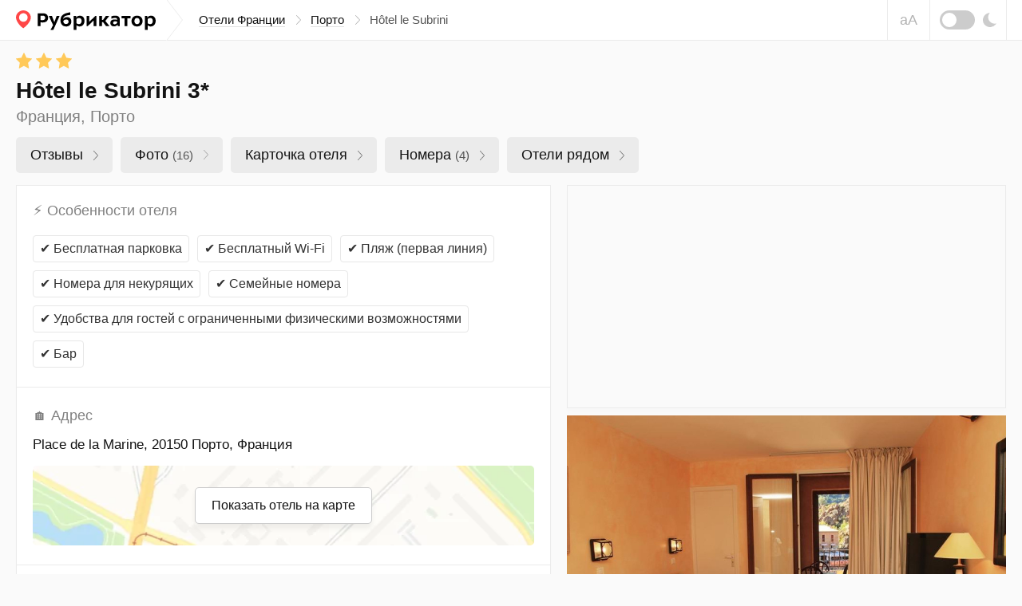

--- FILE ---
content_type: text/html; charset=UTF-8
request_url: https://rubrikator.org/hotels/france/porto/hotel-le-subrini
body_size: 22614
content:
 <!DOCTYPE html>
<html prefix="og: http://ogp.me/ns#" lang="ru" dir="ltr" class="is-page-company">
<head>
<meta charset="UTF-8" />
<meta http-equiv="Content-Type" content="text/html; charset=utf-8" />
<meta name="viewport" content="width=device-width, initial-scale=1.0" />
<meta name="referrer" content="origin-when-cross-origin" />
<meta name="format-detection" content="telephone=no" />
<meta name="HandheldFriendly" content="true" />
<meta name="MobileOptimized" content="width" />
<meta name="msapplication-TileColor" content="#2d89ef" />
<meta name="theme-color" content="#ffffff" />
<title>Hôtel le Subrini 3* (Порто). Отзывы и 16 фото | Рубрикатор</title>
<meta name="description" content="H&ocirc;tel le Subrini (Франция, Порто) — только реальные отзывы и фото. Удобный поиск альтернатив, на сайте более 1 000 000 отелей. Напишите свой отзыв! Обновлено в Январе 2026" />
<link rel="dns-prefetch" href="https://mc.yandex.ru" />
<link rel="preconnect" href="https://mc.yandex.ru" />
<link rel="preload" as="script" href="https://mc.yandex.ru/metrika/watch.js" />
<link rel="dns-prefetch" href="https://www.googletagmanager.com" />
<link rel="preconnect" href="https://www.googletagmanager.com" />
<link rel="preload" as="script" href="https://www.googletagmanager.com/gtag/js?id=UA-61570770-1" />
<link rel="dns-prefetch" href="https://yandex.ru" />
<link rel="preconnect" href="https://yandex.ru" />
<link rel="dns-prefetch" href="https://yastatic.net" />
<link rel="preconnect" href="https://yastatic.net" />
<link rel="dns-prefetch" href="https://an.yandex.ru" />
<link rel="preconnect" href="https://an.yandex.ru" />
<script>window.yaContextCb=window.yaContextCb||[]</script>
<script>function fixRsyaHeigt(el_id,px)
{var el =document.getElementById(el_id);if (typeof px =='number')
{el.style.minHeight =px + 'px';return true;}
return false;}
</script>
<link rel="preload" as="style" href="/css/app.min.css?v=1760840756" />
<script>window.page ={};window.page.static_version ='1760840756';window.page.static_cdn ='';window.page.ugc_cdn ='https://rbkt.org/uploads';</script>
<style>.uppy-FileInput-input{visibility:hidden;}</style>
<link rel="apple-touch-icon" sizes="180x180" href="/apple-touch-icon.png" />
<link rel="icon" type="image/png" sizes="32x32" href="/favicon-32x32.png" />
<link rel="icon" type="image/png" sizes="16x16" href="/favicon-16x16.png" />
<link rel="manifest" href="/site.webmanifest" />
<link rel="mask-icon" href="/safari-pinned-tab.svg" color="#5bbad5" />
<meta property="twitter:card" content="summary_large_image" />
<meta property="twitter:site" content="@rbktor" />
<meta property="twitter:domain" content="rubrikator.org" />
<meta property="og:title" content="Hôtel le Subrini 3* (Порто). Отзывы и 16 фото | Рубрикатор" />
<meta property="og:description" content="Коллекционируем отзывы об этом отеле" />
<meta property="og:site_name" content="Rubrikator.org" />
<meta property="og:url" content="https://rubrikator.org/hotels/france/porto/hotel-le-subrini" />
<meta property="og:image" content="https://rubrikator.org/og/eyJ0IjoiaCIsInMiOjEwMzU1NTEsImgiOiJkQjZmdGcifQ--.jpg" />
<meta property="og:image:width" content="1500" />
<meta property="og:image:height" content="765" />
<meta property="og:type" content="website" />
<meta property="og:locale" content="ru_RU" />
<link rel="dns-prefetch" href="https://rbkt.org" />
<link rel="preconnect" href="https://rbkt.org" />
<link rel="preload" as="script" href="/js/app.standart.min.js?v=1760840756" />
<link rel="preload" as="script" href="/js/company.js?v=1760840756" />
<style>.icon-arrow-right{width:6px;height:12px}.icon-close{width:16px;height:16px}.icon-moon{width:17px;height:18px}.icon-signin{width:18px;height:18px}html{line-height:1.15;-ms-text-size-adjust:100%;-webkit-text-size-adjust:100%}body{margin:0}header,nav{display:block}main{display:block}a{background-color:transparent;-webkit-text-decoration-skip:objects}svg:not(:root){overflow:hidden}button{font-family:sans-serif;font-size:100%;line-height:1.15;margin:0}button{overflow:visible}button{text-transform:none}button{-webkit-appearance:button}button::-moz-focus-inner{border-style:none;padding:0}button:-moz-focusring{outline:1px dotted ButtonText}::-webkit-file-upload-button{-webkit-appearance:button;font:inherit}:focus{outline:0;z-index:1000}body{font:400 1.6rem/1.38 Arial,Helvetica,sans-serif}a{text-decoration:underline;color:#003771}[class^=icon-]{display:inline-block;vertical-align:middle;position:relative;fill:currentColor;fill-rule:evenodd}.header__breadcrumbs-link{text-decoration:none}.header__breadcrumbs-link{border-bottom:1px solid transparent}.header__breadcrumbs-link{color:#131313;border-color:rgba(179,179,179,.4)}.ui-modal{position:relative;display:block;background:#fff;border:1px solid #ebebeb;box-shadow:0 4px 10px rgba(0,0,0,.1);padding:30px;overflow:hidden;width:400px;max-width:calc(100vw - 60px)}.ui-modal--fixed{position:fixed;bottom:20px;right:20px;z-index:1200;display:none}@media (max-width:575px){.ui-modal{padding:15px 20px}.ui-modal--fixed{bottom:0;right:0;left:0;width:100%;max-width:none}}.ui-modal__close{display:block;position:absolute;top:0;right:0;padding:0;background:0 0;border:1px solid transparent;color:#ccc;padding:14px;z-index:10}.ui-modal__close .icon-close{width:16px;height:16px;display:block}@-ms-viewport{width:device-width}html{box-sizing:border-box}*,::after,::before{box-sizing:inherit}.container-fluid{width:100%;margin-right:auto;margin-left:auto;padding-right:10px;padding-left:10px}html{font-size:62.5%}body,html{height:100%}body{background:#fafafa;color:#131313}.app{position:relative;min-height:100%;overflow:hidden;width:100%;min-width:320px}.container-fluid{max-width:1280px;padding:0 20px}.header{position:relative;z-index:2100;background:#fff;border-bottom:1px solid #ebebeb}.header__topbar{height:100%;height:50px;background:inherit}.header__topbar .container-fluid{display:-ms-flexbox;display:flex;-ms-flex-align:center;align-items:center;height:100%;background:inherit}.header__logo{position:relative;height:100%;display:-ms-flexbox;display:flex;-ms-flex-align:center;align-items:center;margin:0 auto 0 0;background:inherit;color:rgba(0,0,0,.64)}.header__logo a{color:inherit}.header__logo svg{display:block}.header__breadcrumbs{display:none}.header__breadcrumbs-menu{margin:0;padding:0;list-style:none;display:-ms-flexbox;display:flex;-ms-flex-align:center;align-items:center}.header__breadcrumbs-menu>li{position:relative;padding:0 20px 0 0;margin:0 12px 0 0}.header__breadcrumbs-menu>li:last-of-type{margin:0;padding:0}.header__breadcrumbs-menu>li:last-of-type .icon-arrow-right{display:none}.header__breadcrumbs-menu .icon-arrow-right{position:absolute;top:50%;right:0;width:6px;height:12px;margin:-6px 0 0}.header__control{position:relative;right:-20px;margin:0 0 0 auto;height:100%;display:-ms-flexbox;display:flex}.header__blind{display:none}.header__dark{display:none}.header__dark-toggle{width:44px;height:24px;border-radius:12px;background:#ccc;margin:0 10px 0 0;display:block;position:relative}.header__dark-toggle:after{content:'';display:block;position:absolute;top:50%;left:3px;width:18px;height:18px;background:#fff;border-radius:50%;margin:-9px 0 0}.header__signin{height:100%;border-left:1px solid #ebebeb;border-right:1px solid #ebebeb}.header__signin-btn{height:100%;display:-ms-flexbox;display:flex;-ms-flex-pack:center;justify-content:center;-ms-flex-align:center;align-items:center;padding:0 20px;font-size:1.5rem;line-height:1.13;text-align:center;color:#555;text-decoration:none}.header__signin-btn [class^=icon-]{margin:0 8px 0 0;color:#9b9b9b}.header__signin-btn u{text-decoration:none;border-bottom:1px solid rgba(179,179,179,.4)}.main{-ms-flex:1 1 auto;flex:1 1 auto;padding:0 0 30px}</style>
<script>window.page.type ='hotel';window.page.fp =0;window.page.id ='1035551';window.page.mid ='';window.page.hash ='214489099bd03f4143f0c9f70d462ae2';window.page.name ='Hôtel le Subrini';window.page.user_device ='computer';window.page.lat ='42.268346';window.page.lon ='8.69386';window.page.cat_id ='';window.page.city ='porto';window.page.country ='france';window.page.uploads_number =0;window.page.faxes_number =0;window.page.phones_number =0;window.page.branches_number =0;window.page.videos_number =0;window.page.reviews_limit =100;window.page.reviews_offset =0;window.page.total_pages =1;window.page.current_page =1;window.page.noautoload =false;window.page.not_show_ads_1 =1;window.page.not_show_ads_2 =false;window.page.yandex_maps_api ='https://api-maps.yandex.ru/2.1.79/?lang=ru_RU&apikey=d12adf55-06c9-4814-831d-b981e06d0f99';window.page.map_link ='/map?city=porto&country=france&center=42.268346,8.69386&from_id=1035551&page_subtype=hotel&kv_array=WQAAANB7ImNjIjoiXHUwNDI0BgAgNDAGABIzBgAQZAYAITQ2DAASOAYAUyIsImN0MgAhMWYUABZlOACgNDJcdTA0M2UifQ--';window.page.suggestions_token ='e36246a169fd1131e98c47fc3c16a02848a05a6e';window.page.not_allow_reviews ='';window.page.not_show_nsfw_reviews ='';window.page.js_domain ='rubrikator.org';window.page.prices ={};window.page.prices.reviews =[];window.page.prices.reviews['7']=389;window.page.prices.reviews['14'] =689;window.page.prices.reviews['30'] =1289;window.page.prices.reviews['90'] =2989;window.page.b_link ='https://www.booking.com/hotel/fr/ha-tel-le-subrini-ra-c-sidence-ideal-subrini.ru.html?aid=2210047';</script>
<script>window.page.yparams ={url_country:"france",url_city:"porto",url_name:"hotel-le-subrini",page_type:"hotel",page_country_ru:"Франция",page_city_ru:"Порто",page_name_ru:"Hôtel le Subrini",org_id:"1035551",page_url:"/hotels/france/porto/hotel-le-subrini",page_country_city_category:{"Франция":{"Порто":["Hôtel le Subrini"]}},page_hierarchy:{"france":{"porto":["hotel-le-subrini"]}},not_show_ads:"1.0.0",not_allow_reviews:"0",not_allow_from_ru:"0",allow_html:"0"
};</script>
<script type="application/ld+json">
	{
		"@context": "https://schema.org",
		"@type": "Hotel",
				"image": [
					
				"https://rubrikator.org/og/eyJ0IjoiaCIsInMiOjEwMzU1NTEsImgiOiJkQjZmdGcifQ--.jpg"
					],
				"@id": "https://rubrikator.org/hotels/france/porto/hotel-le-subrini",
		"name": "Hôtel le Subrini 3*",
				"address": {
			"@type": "PostalAddress",
			"streetAddress": "Place de la Marine, 20150 Порто, Франция",
			"addressCountry": "FR"
		},
				"geo": {
			"@type": "GeoCoordinates",
			"latitude": 42.268346,
			"longitude": 8.69386,
			"addressCountry": "FR"
		},
				"url": "https://rubrikator.org/hotels/france/porto/hotel-le-subrini"
	}
	</script>
<link rel="stylesheet" href="/css/app.min.css?v=1760840756" />
<link rel="canonical" href="https://rubrikator.org/hotels/france/porto/hotel-le-subrini" />
</head>
<body>
<div class="app">
<header class="header">
<div class="header__topbar ">
<div class="container-fluid">
<div class="header__logo">
<a href="/" title="Рубрикатор (на главную страницу)">
<svg xmlns="http://www.w3.org/2000/svg" width="175" height="25" fill="none"><defs/><path fill="#FF4747" fill-rule="evenodd" d="M18.582 8.853c0 2.545-1.178 5.719-5.091 9.897-1.04 1.11-2.478 2.34-4.314 3.69-1.711-1.142-3.148-2.373-4.31-3.69C1.47 14.898 0 11.253 0 8.853 0 4.02 4.345 0 9.177 0s9.405 4.02 9.405 8.853z" clip-rule="evenodd"/><path fill="#fff" fill-rule="evenodd" d="M14.642 8.949a5.403 5.403 0 01-5.4 5.4 5.403 5.403 0 01-5.4-5.4 5.402 5.402 0 015.4-5.4 5.403 5.403 0 015.4 5.4z" clip-rule="evenodd"/><path fill="currentColor" fill-rule="evenodd" d="M59.033 10.736a5.94 5.94 0 014.865-2.343h.002c3.26 0 5.477 2.241 5.475 5.578 0 3.413-2.522 6.24-6.394 6.24-4.916 0-7.209-3.26-7.209-7.641 0-6.724 4.027-8.788 12.33-10.214v3.337c-.469.083-.975.155-1.5.23-3.156.446-7.002.991-7.569 4.813zM33.614 15.17c-.939.014-1.877-.062-2.801-.229h-.002v4.838h-3.439V3.68h6.344c4.738 0 6.496 2.6 6.496 5.707 0 4.229-3.26 5.782-6.598 5.782zm-.101-8.484h-2.701v5.426c.767.114 1.542.165 2.318.153 1.987 0 3.49-.79 3.49-2.955 0-1.452-.637-2.624-3.107-2.624zM46.756 24.62l.001-.003h.002l-.003.003zm.001-.003h-3.565l3.311-6.138-5.298-11.385h3.872l2.98 7.718 2.853-7.718h3.693l-7.846 17.523zm15.945-7.436c-2.038 0-3.438-1.426-3.438-3.871a4.614 4.614 0 013.667-1.934c1.733 0 3.006 1.12 3.006 2.903.001 1.653-1.4 2.902-3.235 2.902zm16.812 3.031a4.726 4.726 0 01-3.668-1.579v5.986H72.33V7.095h3.032l.153 1.987a4.69 4.69 0 014.355-2.42c4.048 0 5.935 2.904 5.935 6.521 0 3.717-2.241 7.028-6.291 7.028zm-.46-2.98a4.734 4.734 0 01-3.236-1.07v-5.4a5.091 5.091 0 013.235-1.171c2.19 0 3.16 1.553 3.16 3.668.002 2.14-.915 3.946-3.157 3.973h-.003zm20.3-10.138H100.658v12.685h-3.286v-7.132l-7.494 7.132H88.58V7.093h3.286v7.133l7.489-7.133zm4.969 12.685h3.512v-5.043h1.223l3.77 5.043h4.33l-5.193-6.546 4.738-6.139h-4.204l-3.54 5.017h-1.121V7.093h-3.515v12.685zm25.752-7.921v7.921l-.001-.002h-2.522l-.33-1.757c-1.223 1.554-2.598 2.038-4.865 2.038-2.7 0-4.178-2.038-4.178-4.203 0-3.235 2.547-4.458 5.452-4.458a9.53 9.53 0 013.082.484v-.458c0-1.578-1.35-1.934-2.573-1.934a10.336 10.336 0 00-4.585.968V7.399a16.613 16.613 0 015.069-.739c3.031 0 5.451 1.223 5.451 5.197zm-3.363 3.897a3.617 3.617 0 01-3.057 1.732c-1.248 0-1.962-.739-1.962-1.707 0-1.4.866-2.063 2.701-2.063a4.343 4.343 0 012.318.586v1.452zm5.424-8.66h11.259v2.852h-3.872v9.832h-3.515V9.946h-3.872V7.093zm19.488 13.117c4.355 0 6.927-2.98 6.927-6.852 0-3.49-2.242-6.698-6.928-6.698-4.331 0-6.903 2.955-6.903 6.852.001 3.514 2.268 6.647 6.904 6.698zm3.335-6.673c0-2.04-.968-3.974-3.336-3.974l.001-.001c-2.496 0-3.286 1.988-3.287 3.745 0 2.066.942 4 3.286 4 2.521 0 3.336-1.987 3.336-3.77zm10.036 5.094a4.726 4.726 0 003.668 1.58c4.05 0 6.292-3.312 6.292-7.029 0-3.617-1.887-6.52-5.936-6.52a4.687 4.687 0 00-4.355 2.42l-.153-1.988h-3.031v17.523h3.515v-5.986zm-.028-2.47a4.736 4.736 0 003.235 1.07h.004c2.241-.028 3.158-1.835 3.157-3.974 0-2.115-.97-3.668-3.161-3.668a5.093 5.093 0 00-3.235 1.171v5.4z" clip-rule="evenodd"/></svg> </a>
</div>
<nav class="header__breadcrumbs">
<ul class="header__breadcrumbs-menu" itemscope itemtype="https://schema.org/BreadcrumbList">
<li itemprop="itemListElement" itemscope itemtype="https://schema.org/ListItem">
<a itemprop="item" class="header__breadcrumbs-link" href="https://rubrikator.org/hotels/france" title="Франция"><span itemprop="name">Отели Франции</span></a>
<svg class="icon-arrow-right" aria-hidden="true">
<use xlink:href="/sprites/sprite_mini.svg#icon-arrow-right"></use>
</svg>
<meta itemprop="position" content="1">
</li>
<li itemprop="itemListElement" itemscope itemtype="https://schema.org/ListItem">
<a itemprop="item" class="header__breadcrumbs-link" href="https://rubrikator.org/hotels/france/porto" title="Отели Порто"><span itemprop="name">Порто</span></a>
<svg class="icon-arrow-right" aria-hidden="true">
<use xlink:href="/sprites/sprite_mini.svg#icon-arrow-right"></use>
</svg>
<meta itemprop="position" content="2">
</li>
<li class="current">
Hôtel le Subrini
</li>
</ul>
</nav>
<div class="header__control">
<button class="header__blind js-theme-blind js-tooltip" title="Версия для слабовидящих">аА</button>
<button class="header__dark js-theme-dark js-tooltip" title="Ночная тема"><span class="header__dark-toggle"></span>
<svg class="icon-moon" aria-hidden="true">
<use xlink:href="/sprites/sprite_mini.svg#icon-moon"></use>
</svg>
</button>
</div>
<div class="header__offcanvas js-offcanvas">
<button class="header__offcanvas-btn js-offcanvas-btn is-md-hidden">
<span></span><span></span><span></span>
</button>
<div class="header__offcanvas-dropdown js-offcanvas-dropdown">
<button class="header__offcanvas-close js-offcanvas-close">
<svg class="icon-close" aria-hidden="true">
<use xlink:href="/sprites/sprite_mini.svg#icon-close"></use>
</svg>
</button>
<div class="header__offcanvas-user">
&nbsp;
</div>
<div class="header__offcanvas-breadcrumbs">
<ul class="header__offcanvas-breadcrumbs-menu">
<li>
<a class="header__offcanvas-breadcrumbs-link" href="/hotels/france" title="Франция">Отели Франции</a>
<svg class="icon-arrow-right" aria-hidden="true">
<use xlink:href="/sprites/sprite_mini.svg#icon-arrow-right"></use>
</svg>
</li>
<li>
<a class="header__offcanvas-breadcrumbs-link" href="/hotels/france/porto" title="Отели Порто">Порто</a>
<svg class="icon-arrow-right" aria-hidden="true">
<use xlink:href="/sprites/sprite_mini.svg#icon-arrow-right"></use>
</svg>
</li>
<li class="current">
Hôtel le Subrini
</li>
</ul>
</div>
<div class="header__offcanvas-themes">
<button class="header__offcanvas-dark js-theme-dark">
<span class="header__offcanvas-dark-toggle"></span>Ночная тема
</button>
<button class="header__offcanvas-blind js-theme-blind">
<span class="header__offcanvas-blind-icon">аА</span>Версия для слабовидящих
</button>
<a class="header__offcanvas-search" href="/search" title="Поиск">
Поиск по сайту
</a>
<button class="header__offcanvas-report modal__opener" data-modal="modal-report">
Связаться с нами
</button>
</div>
</div>
</div>
</div>
</div>
</header>
<main class="main" id="main" itemscope itemtype="https://schema.org/Hotel">
<meta itemprop="image" content="https://rubrikator.org/og/eyJ0IjoiaCIsInMiOjEwMzU1NTEsImgiOiJkQjZmdGcifQ--.jpg" />
<link class="hidden" itemprop="url" href="https://rubrikator.org/hotels/france/porto/hotel-le-subrini" content="https://rubrikator.org/hotels/france/porto/hotel-le-subrini" />
<div class="l l--hotel">
<button class="scrolltop js-scrolltop no-show bottom0" id="scrolltop" aria-label="Прокрутить вверх">
<svg class="icon-scrolltop" aria-hidden="true">
<use xlink:href="/sprites/sprite_mini.svg#icon-scrolltop"></use>
</svg>
</button>
<div class="l__head" role="banner">
<div class="container-fluid">
<div class="l__rating">
<meta itemprop="starRating" content="3" />
<div class="ui-rating ui-rating--20 js-tooltip" data-rating="3" title="Трёхзвёздочный отель">
<svg class="icon-rating" aria-hidden="true">
<use xlink:href="/sprites/sprite_mini.svg#icon-rating"></use>
</svg>
<svg class="icon-rating" aria-hidden="true">
<use xlink:href="/sprites/sprite_mini.svg#icon-rating"></use>
</svg>
<svg class="icon-rating" aria-hidden="true">
<use xlink:href="/sprites/sprite_mini.svg#icon-rating"></use>
</svg>
</div>
</div>
<h1 class="l__heading" itemprop="name">Hôtel le Subrini 3*</h1>
<p class="l__text">Франция, Порто</p>
<div class="l__taglist" role="navigation">
<div class="ui-taglist">
<ul class="ui-taglist__menu">
<li>
<a class="company__taglist-link" href="#el-reviews">Отзывы
<span class="company__taglist-arrow">
<svg class="icon-nav-arrow" aria-hidden="true">
<use xlink:href="/sprites/sprite_mini.svg#icon-nav-arrow"></use>
</svg>
</span>
</a>
</li>
<li>
<a class="company__taglist-link" href="#el-photos">Фото
<mark>(16)</mark>
<span class="ui-taglist__arrow">
<svg class="icon-nav-arrow" aria-hidden="true">
<use xlink:href="/sprites/sprite_mini.svg#icon-nav-arrow"></use>
</svg>
</span>
</a>
</li>
<li>
<a class="company__taglist-link" href="#el-info">Карточка отеля
<span class="company__taglist-arrow">
<svg class="icon-nav-arrow" aria-hidden="true">
<use xlink:href="/sprites/sprite_mini.svg#icon-nav-arrow"></use>
</svg>
</span>
</a>
</li>
<li>
<a class="company__taglist-link" href="#el-rooms" id="el-directions-button">Номера
<mark>(4)</mark>
<span class="company__taglist-arrow">
<svg class="icon-nav-arrow" aria-hidden="true">
<use xlink:href="/sprites/sprite_mini.svg#icon-nav-arrow"></use>
</svg>
</span>
</a>
</li>
<li>
<a class="company__taglist-link" href="#el-nearby">Отели рядом
<span class="company__taglist-arrow">
<svg class="icon-nav-arrow" aria-hidden="true">
<use xlink:href="/sprites/sprite_mini.svg#icon-nav-arrow"></use>
</svg></span>
</a>
</li>
</ul>
</div>
</div>
</div>
</div>
<div class="l__body">
<div class="container-fluid">
<div class="l__wrapper js-sticky-container">
<div class="l__sidebar">
<div class="panel mb10 is-md-visible">
<div class="panel__container mh280 a-bg a-border overflow-hidden" id="a-side-1">
<div class="panel__banner panel__banner-336">
<div id="yandex_rtb_R-A-186886-29"></div>
<script>if (window.matchMedia("(min-width: 768px)").matches) {window.yaContextCb.push(() =>{Ya.Context.AdvManager.render({renderTo:'yandex_rtb_R-A-186886-29',blockId:'R-A-186886-29',onRender:function() {fixRsyaHeigt('a-side-1',64);}
})
})
}
</script>
</div>
</div>
</div>
<div class="panel" id="el-photos">
<div class="panel__pictures">
<ul class="panel__pictures-list" id="hotel-photos">
<li>
<meta itemprop="image" content="https://rbkt.org/b/a9/31/8b/a9318bf5f4c7ef4cfe94ab37c072eb84.jpg" />
<a class="panel__pictures-item" href="https://rbkt.org/b/a9/31/8b/a9318bf5f4c7ef4cfe94ab37c072eb84.jpg" data-photoswipe-id="0" data-photoswipe>
<img loading="lazy" class="himg" src="https://rbkt.org/b/a9/31/8b/a9318bf5f4c7ef4cfe94ab37c072eb84.jpg" alt="" />
</a>
</li>
<li>
<meta itemprop="image" content="https://rbkt.org/b/1f/59/62/1f59622fe87c980769cbd4d01344ec8f.jpg" />
<a class="panel__pictures-item" href="https://rbkt.org/b/1f/59/62/1f59622fe87c980769cbd4d01344ec8f.jpg" data-photoswipe-id="1" data-photoswipe>
<img loading="lazy" class="himg" src="https://rbkt.org/b/1f/59/62/1f59622fe87c980769cbd4d01344ec8f.jpg" alt="" />
</a>
</li>
<li>
<meta itemprop="image" content="https://rbkt.org/b/04/a6/5b/04a65bd2d122c01b1e6e7b73e3ae336a.jpg" />
<a class="panel__pictures-item" href="https://rbkt.org/b/04/a6/5b/04a65bd2d122c01b1e6e7b73e3ae336a.jpg" data-photoswipe-id="2" data-photoswipe>
<img loading="lazy" class="himg" src="https://rbkt.org/b/04/a6/5b/04a65bd2d122c01b1e6e7b73e3ae336a.jpg" alt="" />
</a>
</li>
<li>
<meta itemprop="image" content="https://rbkt.org/b/ed/8f/b6/ed8fb6c8cc58f70cedb9d8f6f0670f20.jpg" />
<a class="panel__pictures-item" href="https://rbkt.org/b/ed/8f/b6/ed8fb6c8cc58f70cedb9d8f6f0670f20.jpg" data-photoswipe-id="3" data-photoswipe>
<img loading="lazy" class="himg" src="https://rbkt.org/b/ed/8f/b6/ed8fb6c8cc58f70cedb9d8f6f0670f20.jpg" alt="" />
</a>
</li>
<li>
<meta itemprop="image" content="https://rbkt.org/b/bf/d2/ef/bfd2ef7821aee7e817d51a1da22aef9d.jpg" />
<a class="panel__pictures-item" href="https://rbkt.org/b/bf/d2/ef/bfd2ef7821aee7e817d51a1da22aef9d.jpg" data-photoswipe-id="4" data-photoswipe>
<img loading="lazy" class="himg" src="https://rbkt.org/b/bf/d2/ef/bfd2ef7821aee7e817d51a1da22aef9d.jpg" alt="" />
</a>
</li>
<li>
<meta itemprop="image" content="https://rbkt.org/b/b9/6d/e3/b96de36a167bcbc9dfca3a3475ac86b7.jpg" />
<a class="panel__pictures-item" href="https://rbkt.org/b/b9/6d/e3/b96de36a167bcbc9dfca3a3475ac86b7.jpg" data-photoswipe-id="5" data-photoswipe>
<img loading="lazy" class="himg" src="https://rbkt.org/b/b9/6d/e3/b96de36a167bcbc9dfca3a3475ac86b7.jpg" alt="" />
</a>
</li>
<li>
<meta itemprop="image" content="https://rbkt.org/b/a4/81/7c/a4817c113911e1f1f6e0772f67f27633.jpg" />
<a class="panel__pictures-item" href="https://rbkt.org/b/a4/81/7c/a4817c113911e1f1f6e0772f67f27633.jpg" data-photoswipe-id="6" data-photoswipe>
<img loading="lazy" class="himg" src="https://rbkt.org/b/a4/81/7c/a4817c113911e1f1f6e0772f67f27633.jpg" alt="" />
</a>
</li>
</ul>
<div class="panel__pictures-control">
<button class="panel__pictures-btn" id="load-more-photos">
<span class="panel__pictures-btn-text">
📷&nbsp;Показать все фотографии
</span>
<span class="panel__pictures-btn-count is-xs-visible">
16
</span>
<svg class="icon-arrow-down" aria-hidden="true">
<use xlink:href="/sprites/sprite_mini.svg#icon-arrow-down"></use>
</svg>
</button>
</div>
</div>
<div class="menu-top-rek mb15 is-xs-hidden" id="menu-top-rek">
<div id="yandex_rtb_R-A-186886-39"></div>
<script>if (window.matchMedia("(max-width: 768px)").matches)
{window.yaContextCb.push(()=>{Ya.Context.AdvManager.render({renderTo:'yandex_rtb_R-A-186886-39',blockId:'R-A-186886-39',onRender:function() {fixRsyaHeigt('menu-top-rek',50);}
})
})
}
</script>
</div>
</div>
<div class="panel js-sticky is-md-visible">
<div class="panel__container a-bg a-border overflow-hidden">
<div class="panel__banner mh280 panel__banner-336" id="a-side-2">
<div id="yandex_rtb_R-A-186886-30"></div>
<script>if (window.matchMedia("(min-width: 768px)").matches) {window.yaContextCb.push(() =>{Ya.Context.AdvManager.render({renderTo:'yandex_rtb_R-A-186886-30',blockId:'R-A-186886-30',onRender:function() {fixRsyaHeigt('a-side-2',64);if (window.requestIdleCallback)
{requestIdleCallback(function () {recalc_sticky_ads()
});}
else
{setTimeout(function () {recalc_sticky_ads()
},750);}
}
})
})
}
</script>
</div>
</div>
</div>
</div>
<div class="l__content">
<div class="panel" id="el-info">
<div class="panel__container">
<div class="panel__body">
<div class="panel__info">
<ul class="panel__info-list">
<li>
<dl class="panel__info-dl">
<dt><span class="nsb" aria-hidden="true">⚡&nbsp;</span>Особенности отеля</dt>
<dd>
<div class="panel__badges">
<span class="ui-badge ui-badge--34 ui-badge--air">
<span class="nsb" aria-hidden="true">✔️&nbsp;</span>Бесплатная парковка
</span>
<span class="ui-badge ui-badge--34 ui-badge--air">
<span class="nsb" aria-hidden="true">✔️&nbsp;</span>Бесплатный Wi-Fi
</span>
<span class="ui-badge ui-badge--34 ui-badge--air">
<span class="nsb" aria-hidden="true">✔️&nbsp;</span>Пляж (первая линия)
</span>
<span class="ui-badge ui-badge--34 ui-badge--air">
<span class="nsb" aria-hidden="true">✔️&nbsp;</span>Номера для некурящих
</span>
<span class="ui-badge ui-badge--34 ui-badge--air">
<span class="nsb" aria-hidden="true">✔️&nbsp;</span>Семейные номера
</span>
<span class="ui-badge ui-badge--34 ui-badge--air">
<span class="nsb" aria-hidden="true">✔️&nbsp;</span>Удобства для гостей с ограниченными физическими возможностями
</span>
<span class="ui-badge ui-badge--34 ui-badge--air">
<span class="nsb" aria-hidden="true">✔️&nbsp;</span>Бар
</span>
</div>
</dd>
</dl>
</li>
<li>
<dl class="panel__info-dl">
<dt><span class="nsb" aria-hidden="true">🏠&nbsp;Адрес</span></dt>
<dd>
<address class="panel__address">
<p class="panel__address-location">
<span class="dark-text" itemprop="address">Place de la Marine, 20150 Порто, Франция</span>
</p>
</address>
<div class="panel__map panel__map--collapsed panel__map--h230 places_map_parent">
<span class="hidden" itemprop="geo" itemscope itemtype="https://schema.org/GeoCoordinates">
<meta itemprop="latitude" content="42.268346" />
<meta itemprop="longitude" content="8.69386" />
<meta itemprop="addressCountry" content="FR" />
</span>
<a href="/map?city=porto&amp;country=france&amp;center=42.268346,8.69386&amp;from_id=1035551&amp;page_subtype=hotel&amp;kv_array=WQAAANB7ImNjIjoiXHUwNDI0BgAgNDAGABIzBgAQZAYAITQ2DAASOAYAUyIsImN0MgAhMWYUABZlOACgNDJcdTA0M2UifQ--" target="_blank" class="panel__map-btn places_map_parent">
Показать отель на карте
</a>
<div class="panel__map-container" id="hotel_map"></div>
</div>
</dd>
</dl>
</li>
<li>
<dl class="panel__info-dl">
<dt><span class="nsb" aria-hidden="true">📂&nbsp;</span>Категории</dt>
<dd>
<div class="panel__site">
<ul class="panel__product-table-list">
<li>
⭐
<a class="ui-link ui-link--underline ui-link--blue" title="Трёхзвёздочные отели в Порто" href="/hotels/france/porto/3_star">
Трёхзвёздочные отели в Порто
</a>
</li>
<li>
🏙️
<a class="ui-link ui-link--underline ui-link--blue" title="Все отели в Порто" href="/hotels/france/porto">
Все отели в Порто
</a>
</li>
<li>
🗺️
<a class="ui-link ui-link--underline ui-link--blue" title="Все отели в Франции" href="/hotels/france">
Все отели в Франции
</a>
</li>
</ul>
</div>
</dd>
</dl>
</li>
<li>
<dl class="panel__info-dl">
<dt><span class="nsb" aria-hidden="true">💳&nbsp;</span>Забронировать</dt>
<dd>
<div class="panel__site">
<a class="ui-link ui-link--blue" href="https://www.booking.com/hotel/fr/ha-tel-le-subrini-ra-c-sidence-ideal-subrini.ru.html?aid=2210047" rel="noopener nofollow" target="_blank">
<img src="/images/img-booking.png" alt="">
<u>Booking.com</u>
</a>
</div>
</dd>
</dl>
</li>
</ul>
</div>
</div>
</div>
</div>
<div class="panel">
<div class="panel__buttons">
<div class="row">
<div class="col-12 col-md-6">
<button class="btn btn--50 btn--green top-reply">
<svg class="icon-plus" aria-hidden="true">
<use xlink:href="/sprites/sprite_mini.svg#icon-plus"></use>
</svg>Оставить отзыв
</button>
</div>
<div class="col-12 col-md-6">
<button class="btn btn--50 btn-force-small btn--blue go-booking">
<svg class="icon-arrow-price" aria-hidden="true">
<use xlink:href="/sprites/sprite_mini.svg#icon-arrow-price"></use>
</svg><span class="is-xl-visible">Проверить стоимость</span><span class="is-xl-hidden">Узнать цену отеля</span>
</button>
</div>
</div>
</div>
</div>
<section class="panel is-md-hidden">
<div class="panel__container overflow-hidden">
<div class="panel__cities mh200 a-border padding0" id="a-between">
<div id="yandex_rtb_R-A-186886-31"></div>
<script>if (window.matchMedia("(max-width: 767px)").matches)
{window.yaContextCb.push(()=>{Ya.Context.AdvManager.render({renderTo:'yandex_rtb_R-A-186886-31',blockId:'R-A-186886-31',onRender:function() {fixRsyaHeigt('a-between',64);}
})
})
}
</script>
</div>
</div>
</section>
<div class="panel">
<div class="panel__container">
<div class="panel__edit">
До пляжа можно дойти всего за 5 минут. Отель Le Subrini с видом на генуэзскую башню Порто расположен на западном побережье Корсики, в 500 м от пляжа и в 4 минутах ходьбы от пляжа.Все номера с видом на море располагают кондиционером, телевизором с плоским экраном и кабельными каналами, а также бесплатным WiFi. Во всех современных номерах есть просторная ванная комната с феном.Каждое утро в отеле Le Subrini сервируется континентальный завтрак. Гости могут заказать напитки в баре отеля или на террасе с видом на море.На территории отеля Hôtel le Subrini обустроена бесплатная частная парковка и гараж для мотоциклов. Расстояние до гавани составляет 300 м. Для гостей могут быть организованы морские прогулки.
</div>
</div>
</div>
<div class="panel" id="el-uploads">
<div class="panel__description">
<svg class="icon-description" aria-hidden="true">
<use xlink:href="/sprites/sprite_mini.svg#icon-art"></use>
</svg>
<button class="btn btn--36 btn--grey upload-photo">
<svg class="icon-plus-small" aria-hidden="true">
<use xlink:href="/sprites/sprite_mini.svg#icon-plus-small"></use>
</svg>Добавить фото
</button>
</div>
</div>
<div class="panel">
<h2 class="panel__title-outer"><span class="nsb" aria-hidden="true">🛎️&nbsp;</span>Услуги в отеле</h2>
<div class="panel__container">
<div class="panel__body">
<div class="ui-accordion ui-accordion--border js-accordion">
<div class="ui-accordion__item js-accordion-item is-open">
<button class="ui-accordion__btn js-accordion-btn">
<span class="ui-accordion__arrow">
<svg class="icon-accordion-arrow" aria-hidden="true">
<use xlink:href="/sprites/sprite_mini.svg#icon-accordion-arrow"></use>
</svg>
</span>
Общие
</button>
<div class="ui-accordion__content js-accordion-content" style="display: block;">
<div class="ui-accordion__content-in">
<div class="panel__services">
<ul class="panel__services-list">
<li>
<span class="panel__services-text dark-text"><span class="nsb" aria-hidden="true">✔️&nbsp;</span>Кондиционер</span>
</li>
<li>
<span class="panel__services-text dark-text"><span class="nsb" aria-hidden="true">✔️&nbsp;</span>Отопление</span>
</li>
<li>
<span class="panel__services-text dark-text"><span class="nsb" aria-hidden="true">✔️&nbsp;</span>Сейф</span>
</li>
<li>
<span class="panel__services-text dark-text"><span class="nsb" aria-hidden="true">✔️&nbsp;</span>Лифт</span>
</li>
<li>
<span class="panel__services-text dark-text"><span class="nsb" aria-hidden="true">✔️&nbsp;</span>Семейные номера</span>
</li>
<li>
<span class="panel__services-text dark-text"><span class="nsb" aria-hidden="true">✔️&nbsp;</span>Удобства для гостей с ограниченными физическими возможностями</span>
</li>
<li>
<span class="panel__services-text dark-text"><span class="nsb" aria-hidden="true">✔️&nbsp;</span>Номера для некурящих</span>
</li>
<li>
<span class="panel__services-text dark-text"><span class="nsb" aria-hidden="true">✔️&nbsp;</span>Доставка прессы</span>
</li>
</ul>
</div>
</div>
</div>
</div>
<div class="ui-accordion__item js-accordion-item ">
<button class="ui-accordion__btn js-accordion-btn">
<span class="ui-accordion__arrow">
<svg class="icon-accordion-arrow" aria-hidden="true">
<use xlink:href="/sprites/sprite_mini.svg#icon-accordion-arrow"></use>
</svg>
</span>
Домашние животные
</button>
<div class="ui-accordion__content js-accordion-content">
<div class="ui-accordion__content-in">
<div class="panel__services">
<ul class="panel__services-list">
<li>
<span class="panel__services-text dark-text"><span class="nsb" aria-hidden="true">✔️&nbsp;</span>Размещение домашних животных не допускается</span>
</li>
</ul>
</div>
</div>
</div>
</div>
<div class="ui-accordion__item js-accordion-item ">
<button class="ui-accordion__btn js-accordion-btn">
<span class="ui-accordion__arrow">
<svg class="icon-accordion-arrow" aria-hidden="true">
<use xlink:href="/sprites/sprite_mini.svg#icon-accordion-arrow"></use>
</svg>
</span>
Интернет
</button>
<div class="ui-accordion__content js-accordion-content">
<div class="ui-accordion__content-in">
<div class="panel__services">
<ul class="panel__services-list">
<li>
<span class="panel__services-text dark-text"><span class="nsb" aria-hidden="true">✔️&nbsp;</span>Wi-Fi предоставляется на территории всего отеля бесплатно</span>
<span class="panel__services-free">Бесплатно</span>
</li>
</ul>
</div>
</div>
</div>
</div>
<div class="ui-accordion__item js-accordion-item ">
<button class="ui-accordion__btn js-accordion-btn">
<span class="ui-accordion__arrow">
<svg class="icon-accordion-arrow" aria-hidden="true">
<use xlink:href="/sprites/sprite_mini.svg#icon-accordion-arrow"></use>
</svg>
</span>
На свежем воздухе
</button>
<div class="ui-accordion__content js-accordion-content">
<div class="ui-accordion__content-in">
<div class="panel__services">
<ul class="panel__services-list">
<li>
<span class="panel__services-text dark-text"><span class="nsb" aria-hidden="true">✔️&nbsp;</span>Пляж (первая линия)</span>
</li>
<li>
<span class="panel__services-text dark-text"><span class="nsb" aria-hidden="true">✔️&nbsp;</span>Терраса для загара</span>
</li>
</ul>
</div>
</div>
</div>
</div>
<div class="ui-accordion__item js-accordion-item ">
<button class="ui-accordion__btn js-accordion-btn">
<span class="ui-accordion__arrow">
<svg class="icon-accordion-arrow" aria-hidden="true">
<use xlink:href="/sprites/sprite_mini.svg#icon-accordion-arrow"></use>
</svg>
</span>
Оздоровительные услуги
</button>
<div class="ui-accordion__content js-accordion-content">
<div class="ui-accordion__content-in">
<div class="panel__services">
<ul class="panel__services-list">
<li>
<span class="panel__services-text dark-text"><span class="nsb" aria-hidden="true">✔️&nbsp;</span>Открытый бассейн (работает по сезонам)</span>
</li>
</ul>
</div>
</div>
</div>
</div>
<div class="ui-accordion__item js-accordion-item ">
<button class="ui-accordion__btn js-accordion-btn">
<span class="ui-accordion__arrow">
<svg class="icon-accordion-arrow" aria-hidden="true">
<use xlink:href="/sprites/sprite_mini.svg#icon-accordion-arrow"></use>
</svg>
</span>
Парковка
</button>
<div class="ui-accordion__content js-accordion-content">
<div class="ui-accordion__content-in">
<div class="panel__services">
<ul class="panel__services-list">
<li>
<span class="panel__services-text dark-text"><span class="nsb" aria-hidden="true">✔️&nbsp;</span>Бесплатная Частная парковка на месте (предварительный заказ не требуется)</span>
<span class="panel__services-free">Бесплатно</span>
</li>
</ul>
</div>
</div>
</div>
</div>
<div class="ui-accordion__item js-accordion-item ">
<button class="ui-accordion__btn js-accordion-btn">
<span class="ui-accordion__arrow">
<svg class="icon-accordion-arrow" aria-hidden="true">
<use xlink:href="/sprites/sprite_mini.svg#icon-accordion-arrow"></use>
</svg>
</span>
Персонал говорит
</button>
<div class="ui-accordion__content js-accordion-content">
<div class="ui-accordion__content-in">
<div class="panel__services">
<ul class="panel__services-list">
<li>
<span class="panel__services-text dark-text"><span class="nsb" aria-hidden="true">✔️&nbsp;</span>на итальянском</span>
</li>
<li>
<span class="panel__services-text dark-text"><span class="nsb" aria-hidden="true">✔️&nbsp;</span>на французском</span>
</li>
<li>
<span class="panel__services-text dark-text"><span class="nsb" aria-hidden="true">✔️&nbsp;</span>на испанском</span>
</li>
<li>
<span class="panel__services-text dark-text"><span class="nsb" aria-hidden="true">✔️&nbsp;</span>на английском</span>
</li>
</ul>
</div>
</div>
</div>
</div>
<div class="ui-accordion__item js-accordion-item ">
<button class="ui-accordion__btn js-accordion-btn">
<span class="ui-accordion__arrow">
<svg class="icon-accordion-arrow" aria-hidden="true">
<use xlink:href="/sprites/sprite_mini.svg#icon-accordion-arrow"></use>
</svg>
</span>
Питание и напитки
</button>
<div class="ui-accordion__content js-accordion-content">
<div class="ui-accordion__content-in">
<div class="panel__services">
<ul class="panel__services-list">
<li>
<span class="panel__services-text dark-text"><span class="nsb" aria-hidden="true">✔️&nbsp;</span>Специальные диетические меню (по запросу)</span>
</li>
<li>
<span class="panel__services-text dark-text"><span class="nsb" aria-hidden="true">✔️&nbsp;</span>Снэк-бар</span>
</li>
<li>
<span class="panel__services-text dark-text"><span class="nsb" aria-hidden="true">✔️&nbsp;</span>Завтрак в номер</span>
</li>
<li>
<span class="panel__services-text dark-text"><span class="nsb" aria-hidden="true">✔️&nbsp;</span>Бар</span>
</li>
</ul>
</div>
</div>
</div>
</div>
<div class="ui-accordion__item js-accordion-item ">
<button class="ui-accordion__btn js-accordion-btn">
<span class="ui-accordion__arrow">
<svg class="icon-accordion-arrow" aria-hidden="true">
<use xlink:href="/sprites/sprite_mini.svg#icon-accordion-arrow"></use>
</svg>
</span>
Сервисы
</button>
<div class="ui-accordion__content js-accordion-content">
<div class="ui-accordion__content-in">
<div class="panel__services">
<ul class="panel__services-list">
<li>
<span class="panel__services-text dark-text"><span class="nsb" aria-hidden="true">✔️&nbsp;</span>Ежедневная уборка номера</span>
</li>
<li>
<span class="panel__services-text dark-text"><span class="nsb" aria-hidden="true">✔️&nbsp;</span>Услуги консьержа</span>
</li>
<li>
<span class="panel__services-text dark-text"><span class="nsb" aria-hidden="true">✔️&nbsp;</span>Банкомат на территории отеля</span>
</li>
<li>
<span class="panel__services-text dark-text"><span class="nsb" aria-hidden="true">✔️&nbsp;</span>Камера хранения багажа</span>
</li>
<li>
<span class="panel__services-text dark-text"><span class="nsb" aria-hidden="true">✔️&nbsp;</span>Услуги по продаже билетов</span>
</li>
<li>
<span class="panel__services-text dark-text"><span class="nsb" aria-hidden="true">✔️&nbsp;</span>Факс/ксерокопирование</span>
</li>
<li>
<span class="panel__services-text dark-text"><span class="nsb" aria-hidden="true">✔️&nbsp;</span>Сувенирный магазин</span>
</li>
<li>
<span class="panel__services-text dark-text"><span class="nsb" aria-hidden="true">✔️&nbsp;</span>Парикмахерская/салон красоты</span>
</li>
<li>
<span class="panel__services-text dark-text"><span class="nsb" aria-hidden="true">✔️&nbsp;</span>Конференц-зал/банкетный зал</span>
<span class="panel__services-paid">Платно</span>
</li>
</ul>
</div>
</div>
</div>
</div>
<div class="ui-accordion__item js-accordion-item ">
<button class="ui-accordion__btn js-accordion-btn">
<span class="ui-accordion__arrow">
<svg class="icon-accordion-arrow" aria-hidden="true">
<use xlink:href="/sprites/sprite_mini.svg#icon-accordion-arrow"></use>
</svg>
</span>
Спорт и Отдых
</button>
<div class="ui-accordion__content js-accordion-content">
<div class="ui-accordion__content-in">
<div class="panel__services">
<ul class="panel__services-list">
<li>
<span class="panel__services-text dark-text"><span class="nsb" aria-hidden="true">✔️&nbsp;</span>Дайвинг</span>
<span class="panel__services-paid">Платно</span>
</li>
<li>
<span class="panel__services-text dark-text"><span class="nsb" aria-hidden="true">✔️&nbsp;</span>Велоспорт</span>
</li>
<li>
<span class="panel__services-text dark-text"><span class="nsb" aria-hidden="true">✔️&nbsp;</span>Пешие прогулки</span>
</li>
<li>
<span class="panel__services-text dark-text"><span class="nsb" aria-hidden="true">✔️&nbsp;</span>Детская игровая площадка</span>
</li>
<li>
<span class="panel__services-text dark-text"><span class="nsb" aria-hidden="true">✔️&nbsp;</span>Рыбная ловля</span>
<span class="panel__services-paid">Платно</span>
</li>
</ul>
</div>
</div>
</div>
</div>
</div>
</div>
</div>
</div>
<div class="panel" id="el-rooms">
<h2 class="panel__title-outer"><span class="nsb" aria-hidden="true">🏨&nbsp;</span>Номера</h2>
<div class="panel__container">
<div class="panel__body">
<div class="ui-accordion ui-accordion--wrap ui-accordion--border js-accordion">
<div class="ui-accordion__item js-accordion-item is-open">
<button class="ui-accordion__btn js-accordion-btn">
<span class="ui-accordion__people">2 x
<svg class="icon-men" aria-hidden="true">
<use xlink:href="/sprites/sprite_mini.svg#icon-men"></use>
</svg>
</span>
<span class="ui-accordion__arrow">
<svg class="icon-accordion-arrow" aria-hidden="true">
<use xlink:href="/sprites/sprite_mini.svg#icon-accordion-arrow"></use>
</svg>
</span>
<span class="ui-accordion__room">Бюджетный двухместный номер с 1 кроватью и видом на улицу</span>
</button>
<div class="ui-accordion__content js-accordion-content" style="display: block;">
<div class="ui-accordion__content-in">
<div class="panel__room">
<div class="panel__room-desc">
<table>
<tr>
<th>Вмещает</th>
<td>
<span class="panel__room-badge">
<svg class="icon-people nsb" aria-hidden="true">
<use xlink:href="/sprites/sprite_mini.svg#icon-people"></use>
</svg>
2 человек
</span>
</td>
</tr>
<tr>
<th>Площадь номера</th>
<td>
<span class="panel__room-badge">
<svg class="icon-people" aria-hidden="true">
<use xlink:href="/sprites/sprite_mini.svg#icon-people"></use>
</svg>
11 м²
</span>
</td>
</tr>
<tr>
<th>Кровати</th>
<td>
<div class="panel__room-badge">
<svg class="icon-people" aria-hidden="true">
<use xlink:href="/sprites/sprite_mini.svg#icon-people"></use>
</svg>
1 двуспальная кровать
</div>
</td>
</tr>
</table>
<p>
Звукоизолированный двухместный номер с 1 кроватью, кондиционером и кафельным/мраморным полом
</p>
<strong>
Услуги и удобства в этом номере:
</strong>
<ul>
<li>Ванна</li>
<li>Сейф</li>
<li>Телефон</li>
<li>Кондиционер</li>
<li>Фен</li>
<li>Рабочий стол</li>
<li>Бесплатные туалетные принадлежности</li>
<li>Туалет</li>
<li>Ванная комната</li>
<li>Отопление</li>
<li>Гардеробная</li>
<li>Кабельные каналы</li>
<li>Телевизор с плоским экраном</li>
<li>Звукоизоляция</li>
<li>Плиточный/Мраморный пол</li>
<li>Услуга «звонок-будильник»</li>
<li>Будильник</li>
</ul>
</div>
<div class="panel__room-control">
<button class="btn btn--50 btn--blue go-booking">
Показать цену
</button>
</div>
</div>
</div>
</div>
</div>
<div class="ui-accordion__item js-accordion-item ">
<button class="ui-accordion__btn js-accordion-btn">
<span class="ui-accordion__people">3 x
<svg class="icon-men" aria-hidden="true">
<use xlink:href="/sprites/sprite_mini.svg#icon-men"></use>
</svg>
</span>
<span class="ui-accordion__arrow">
<svg class="icon-accordion-arrow" aria-hidden="true">
<use xlink:href="/sprites/sprite_mini.svg#icon-accordion-arrow"></use>
</svg>
</span>
<span class="ui-accordion__room">Двухместный номер с 1 кроватью или 2 отдельными кроватями и балконом с видом на море</span>
</button>
<div class="ui-accordion__content js-accordion-content">
<div class="ui-accordion__content-in">
<div class="panel__room">
<div class="panel__room-desc">
<table>
<tr>
<th>Вмещает</th>
<td>
<span class="panel__room-badge">
<svg class="icon-people nsb" aria-hidden="true">
<use xlink:href="/sprites/sprite_mini.svg#icon-people"></use>
</svg>
3 человек
</span>
</td>
</tr>
<tr>
<th>Площадь номера</th>
<td>
<span class="panel__room-badge">
<svg class="icon-people" aria-hidden="true">
<use xlink:href="/sprites/sprite_mini.svg#icon-people"></use>
</svg>
25 м²
</span>
</td>
</tr>
<tr>
<th>Кровати</th>
<td>
<div class="panel__room-badge">
<svg class="icon-people" aria-hidden="true">
<use xlink:href="/sprites/sprite_mini.svg#icon-people"></use>
</svg>
1 большая двуспальная кровать
</div>
<div class="panel__room-badge">
<svg class="icon-people" aria-hidden="true">
<use xlink:href="/sprites/sprite_mini.svg#icon-people"></use>
</svg>
2 односпальные кровати
</div>
</td>
</tr>
</table>
<p>
Этот двухместный номер оснащен 1 кроватью или 2 отдельными кроватями и кондиционером, а также располагает ванной комнатой с бесплатными туалетными принадлежностями и феном. Из него открывается вид на море
</p>
<strong>
Услуги и удобства в этом номере:
</strong>
<ul>
<li>Ванна</li>
<li>Сейф</li>
<li>Телефон</li>
<li>Кондиционер</li>
<li>Фен</li>
<li>Рабочий стол</li>
<li>Бесплатные туалетные принадлежности</li>
<li>Туалет</li>
<li>Ванная комната</li>
<li>Отопление</li>
<li>Гардеробная</li>
<li>Кабельные каналы</li>
<li>Телевизор с плоским экраном</li>
<li>Звукоизоляция</li>
<li>Плиточный/Мраморный пол</li>
<li>Услуга «звонок-будильник»</li>
<li>Будильник</li>
<li>Вид на море</li>
</ul>
</div>
<div class="panel__room-gallery">
<div class="gallery hotels__carousel-wrap js-gallery">
<div class="gallery__slides swiper">
<div class="swiper-wrapper">
<div class="swiper-slide">
<span class="gallery__slides-item" style="width: 586px">
<img src="https://rbkt.org/b/b6/85/62/b68562876ddbdce08794485d68fa11fb.jpg" alt="">
</span>
</div>
<div class="swiper-slide">
<span class="gallery__slides-item" style="width: 586px">
<img src="https://rbkt.org/b/a9/31/8b/a9318bf5f4c7ef4cfe94ab37c072eb84.jpg" alt="">
</span>
</div>
<div class="swiper-slide">
<span class="gallery__slides-item" style="width: 586px">
<img src="https://rbkt.org/b/b9/6d/e3/b96de36a167bcbc9dfca3a3475ac86b7.jpg" alt="">
</span>
</div>
</div>
<div class="swiper-button-prev">
<svg width="15" height="24" viewBox="0 0 10 16" fill="none" xmlns="http://www.w3.org/2000/svg"><path fill-rule="evenodd" clip-rule="evenodd" d="M8.96916 15.8359C8.85445 15.9427 8.72266 15.9958 8.57371 15.9958C8.42494 15.9958 8.29314 15.9427 8.17862 15.8359L0.171757 8.36635C0.0572323 8.25963 0 8.13686 0 7.99797C0 7.85908 0.0572323 7.73608 0.171757 7.6293L8.17862 0.160334C8.29308 0.0535009 8.42488 0 8.57371 0C8.72266 0 8.85445 0.0533325 8.96892 0.160334L9.82794 0.961557C9.94265 1.06833 9.99982 1.19128 9.99982 1.33022C9.99982 1.46911 9.94265 1.59206 9.82794 1.69889L3.07562 7.99797L9.82812 14.2973C9.94283 14.4041 10 14.527 10 14.6658C10 14.8048 9.94283 14.9278 9.82812 15.0346L8.96916 15.8359Z" fill="currentColor"></path></svg>
</div>
<div class="swiper-button-next">
<svg width="15" height="24" viewBox="0 0 10 16" fill="none" xmlns="http://www.w3.org/2000/svg"><path fill-rule="evenodd" clip-rule="evenodd" d="M1.03084 15.8359L0.171877 15.0346C0.0571721 14.9278 0 14.8048 0 14.6658C0 14.527 0.0571721 14.4041 0.171877 14.2973L6.92438 7.99797L0.172058 1.69889C0.0573526 1.59206 0.000180543 1.46911 0.000180543 1.33022C0.000180543 1.19128 0.0573526 1.06833 0.172058 0.961557L1.03108 0.160334C1.14555 0.0533325 1.27734 0 1.42629 0C1.57512 0 1.70692 0.0535009 1.82138 0.160334L9.82824 7.6293C9.94277 7.73608 10 7.85908 10 7.99797C10 8.13686 9.94277 8.25963 9.82824 8.36635L1.82138 15.8359C1.70686 15.9427 1.57506 15.9958 1.42629 15.9958C1.27734 15.9958 1.14555 15.9427 1.03084 15.8359Z" fill="currentColor"></path></svg>
</div>
</div>
<div class="gallery__thumbs js-gallery-thumbs">
<span class="gallery__thumbs-item">
<img loading="lazy" src="https://rbkt.org/b/03/96/d5/0396d5282f832e363af7b0df682ef0d0.jpg" alt="" />
</span>
<span class="gallery__thumbs-item">
<img loading="lazy" src="https://rbkt.org/b/31/b4/76/31b476812cf236ec2ce6a4ff73ef7659.jpg" alt="" />
</span>
<span class="gallery__thumbs-item">
<img loading="lazy" src="https://rbkt.org/b/d6/b6/46/d6b64687f72f57aaeb256b5f2b65d4ac.jpg" alt="" />
</span>
</div>
</div>
</div>
<div class="panel__room-control">
<button class="btn btn--50 btn--blue go-booking">
Показать цену
</button>
</div>
</div>
</div>
</div>
</div>
<div class="ui-accordion__item js-accordion-item ">
<button class="ui-accordion__btn js-accordion-btn">
<span class="ui-accordion__people">3 x
<svg class="icon-men" aria-hidden="true">
<use xlink:href="/sprites/sprite_mini.svg#icon-men"></use>
</svg>
</span>
<span class="ui-accordion__arrow">
<svg class="icon-accordion-arrow" aria-hidden="true">
<use xlink:href="/sprites/sprite_mini.svg#icon-accordion-arrow"></use>
</svg>
</span>
<span class="ui-accordion__room">Двухместный номер с 1 кроватью или 2 отдельными кроватями и видом на море</span>
</button>
<div class="ui-accordion__content js-accordion-content">
<div class="ui-accordion__content-in">
<div class="panel__room">
<div class="panel__room-desc">
<table>
<tr>
<th>Вмещает</th>
<td>
<span class="panel__room-badge">
<svg class="icon-people nsb" aria-hidden="true">
<use xlink:href="/sprites/sprite_mini.svg#icon-people"></use>
</svg>
3 человек
</span>
</td>
</tr>
<tr>
<th>Площадь номера</th>
<td>
<span class="panel__room-badge">
<svg class="icon-people" aria-hidden="true">
<use xlink:href="/sprites/sprite_mini.svg#icon-people"></use>
</svg>
25 м²
</span>
</td>
</tr>
<tr>
<th>Кровати</th>
<td>
<div class="panel__room-badge">
<svg class="icon-people" aria-hidden="true">
<use xlink:href="/sprites/sprite_mini.svg#icon-people"></use>
</svg>
1 большая двуспальная кровать
</div>
</td>
</tr>
</table>
<p>
Предоставляется двухместный номер с 1 кроватью или 2 отдельными кроватями, кондиционером и ванной комнатой, укомплектованной бесплатными туалетно-косметическими принадлежностями и феном. Из окон открывается вид на море
</p>
<strong>
Услуги и удобства в этом номере:
</strong>
<ul>
<li>Ванна</li>
<li>Сейф</li>
<li>Телефон</li>
<li>Кондиционер</li>
<li>Фен</li>
<li>Рабочий стол</li>
<li>Бесплатные туалетные принадлежности</li>
<li>Туалет</li>
<li>Ванная комната</li>
<li>Отопление</li>
<li>Гардеробная</li>
<li>Кабельные каналы</li>
<li>Телевизор с плоским экраном</li>
<li>Звукоизоляция</li>
<li>Плиточный/Мраморный пол</li>
<li>Услуга «звонок-будильник»</li>
<li>Будильник</li>
</ul>
</div>
<div class="panel__room-control">
<button class="btn btn--50 btn--blue go-booking">
Показать цену
</button>
</div>
</div>
</div>
</div>
</div>
<div class="ui-accordion__item js-accordion-item ">
<button class="ui-accordion__btn js-accordion-btn">
<span class="ui-accordion__people">4 x
<svg class="icon-men" aria-hidden="true">
<use xlink:href="/sprites/sprite_mini.svg#icon-men"></use>
</svg>
</span>
<span class="ui-accordion__arrow">
<svg class="icon-accordion-arrow" aria-hidden="true">
<use xlink:href="/sprites/sprite_mini.svg#icon-accordion-arrow"></use>
</svg>
</span>
<span class="ui-accordion__room">Четырехместный номер</span>
</button>
<div class="ui-accordion__content js-accordion-content">
<div class="ui-accordion__content-in">
<div class="panel__room">
<div class="panel__room-desc">
<table>
<tr>
<th>Вмещает</th>
<td>
<span class="panel__room-badge">
<svg class="icon-people nsb" aria-hidden="true">
<use xlink:href="/sprites/sprite_mini.svg#icon-people"></use>
</svg>
4 человек
</span>
</td>
</tr>
<tr>
<th>Площадь номера</th>
<td>
<span class="panel__room-badge">
<svg class="icon-people" aria-hidden="true">
<use xlink:href="/sprites/sprite_mini.svg#icon-people"></use>
</svg>
28 м²
</span>
</td>
</tr>
<tr>
<th>Кровати</th>
<td>
<div class="panel__room-badge">
<svg class="icon-people" aria-hidden="true">
<use xlink:href="/sprites/sprite_mini.svg#icon-people"></use>
</svg>
2 двухъярусные кровати
</div>
<div class="panel__room-badge">
<svg class="icon-people" aria-hidden="true">
<use xlink:href="/sprites/sprite_mini.svg#icon-people"></use>
</svg>
1 большая двуспальная кровать
</div>
</td>
</tr>
</table>
<p>
Четырехместный номер с ванной комнатой. Гости могут пользоваться бесплатными туалетно-косметическими принадлежностями и феном
</p>
<strong>
Услуги и удобства в этом номере:
</strong>
<ul>
<li>Ванна</li>
<li>Сейф</li>
<li>Телефон</li>
<li>Кондиционер</li>
<li>Фен</li>
<li>Рабочий стол</li>
<li>Бесплатные туалетные принадлежности</li>
<li>Туалет</li>
<li>Ванная комната</li>
<li>Отопление</li>
<li>Гардеробная</li>
<li>Кабельные каналы</li>
<li>Телевизор с плоским экраном</li>
<li>Звукоизоляция</li>
<li>Плиточный/Мраморный пол</li>
<li>Вид из окна</li>
<li>Услуга «звонок-будильник»</li>
<li>Будильник</li>
<li>Детские кроватки</li>
</ul>
</div>
<div class="panel__room-gallery">
<div class="gallery hotels__carousel-wrap js-gallery">
<div class="gallery__slides swiper">
<div class="swiper-wrapper">
<div class="swiper-slide">
<span class="gallery__slides-item" style="width: 586px">
<img src="https://rbkt.org/b/8b/2e/9b/8b2e9bd725417c6e0fe99b869bd188c0.jpg" alt="">
</span>
</div>
<div class="swiper-slide">
<span class="gallery__slides-item" style="width: 586px">
<img src="https://rbkt.org/b/1f/59/62/1f59622fe87c980769cbd4d01344ec8f.jpg" alt="">
</span>
</div>
</div>
<div class="swiper-button-prev">
<svg width="15" height="24" viewBox="0 0 10 16" fill="none" xmlns="http://www.w3.org/2000/svg"><path fill-rule="evenodd" clip-rule="evenodd" d="M8.96916 15.8359C8.85445 15.9427 8.72266 15.9958 8.57371 15.9958C8.42494 15.9958 8.29314 15.9427 8.17862 15.8359L0.171757 8.36635C0.0572323 8.25963 0 8.13686 0 7.99797C0 7.85908 0.0572323 7.73608 0.171757 7.6293L8.17862 0.160334C8.29308 0.0535009 8.42488 0 8.57371 0C8.72266 0 8.85445 0.0533325 8.96892 0.160334L9.82794 0.961557C9.94265 1.06833 9.99982 1.19128 9.99982 1.33022C9.99982 1.46911 9.94265 1.59206 9.82794 1.69889L3.07562 7.99797L9.82812 14.2973C9.94283 14.4041 10 14.527 10 14.6658C10 14.8048 9.94283 14.9278 9.82812 15.0346L8.96916 15.8359Z" fill="currentColor"></path></svg>
</div>
<div class="swiper-button-next">
<svg width="15" height="24" viewBox="0 0 10 16" fill="none" xmlns="http://www.w3.org/2000/svg"><path fill-rule="evenodd" clip-rule="evenodd" d="M1.03084 15.8359L0.171877 15.0346C0.0571721 14.9278 0 14.8048 0 14.6658C0 14.527 0.0571721 14.4041 0.171877 14.2973L6.92438 7.99797L0.172058 1.69889C0.0573526 1.59206 0.000180543 1.46911 0.000180543 1.33022C0.000180543 1.19128 0.0573526 1.06833 0.172058 0.961557L1.03108 0.160334C1.14555 0.0533325 1.27734 0 1.42629 0C1.57512 0 1.70692 0.0535009 1.82138 0.160334L9.82824 7.6293C9.94277 7.73608 10 7.85908 10 7.99797C10 8.13686 9.94277 8.25963 9.82824 8.36635L1.82138 15.8359C1.70686 15.9427 1.57506 15.9958 1.42629 15.9958C1.27734 15.9958 1.14555 15.9427 1.03084 15.8359Z" fill="currentColor"></path></svg>
</div>
</div>
<div class="gallery__thumbs js-gallery-thumbs">
<span class="gallery__thumbs-item">
<img loading="lazy" src="https://rbkt.org/b/1e/6b/0c/1e6b0c303deca3e0abf20c1bfbba40c5.jpg" alt="" />
</span>
<span class="gallery__thumbs-item">
<img loading="lazy" src="https://rbkt.org/b/c4/44/82/c44482fa25d887af1ea2c769728968f1.jpg" alt="" />
</span>
</div>
</div>
</div>
<div class="panel__room-control">
<button class="btn btn--50 btn--blue go-booking">
Показать цену
</button>
</div>
</div>
</div>
</div>
</div>
</div>
</div>
</div>
</div>
<div class="panel">
<h2 class="panel__title-outer"><span class="nsb" aria-hidden="true">✈️&nbsp;</span>Ближайшие аэропорты</h2>
<div class="panel__container">
<div class="panel__body">
<div class="panel__nears">
<ul class="panel__nears-list" id="landmarks-list">
<li class="landmark-item">
<div class="panel__nears-item">
<span class="panel__nears-title">Аэропорт Кальви Сен-Катрин</span>
<span class="panel__nears-distance">30,3 km</span>
</div>
</li>
<li class="landmark-item">
<div class="panel__nears-item">
<span class="panel__nears-title">Аэропорт Ажасьо – Наполеон Бонапарт</span>
<span class="panel__nears-distance">39,4 km</span>
</div>
</li>
<li class="landmark-item">
<div class="panel__nears-item">
<span class="panel__nears-title">Аэропорт Поретта-Бастия</span>
<span class="panel__nears-distance">72,3 km</span>
</div>
</li>
</ul>
</div>
</div>
</div>
</div>
<div class="panel">
<h2 class="panel__title-outer"><span class="nsb" aria-hidden="true">🔭️&nbsp;</span>Ближайшие достопримечательности</h2>
<div class="panel__container">
<div class="panel__body">
<div class="panel__nears">
<ul class="panel__nears-list" id="landmarks-list">
<li class="landmark-item">
<div class="panel__nears-item">
<span class="panel__nears-title">Creeks of Piana</span>
<span class="panel__nears-distance">0,2 km</span>
</div>
</li>
<li class="landmark-item">
<div class="panel__nears-item">
<span class="panel__nears-title">Arone Beach</span>
<span class="panel__nears-distance">11,6 km</span>
</div>
</li>
<li class="landmark-item">
<div class="panel__nears-item">
<span class="panel__nears-title">Scandola Nature Reserve</span>
<span class="panel__nears-distance">14,8 km</span>
</div>
</li>
<li class="landmark-item">
<div class="panel__nears-item">
<span class="panel__nears-title">Col de Vergio</span>
<span class="panel__nears-distance">15,4 km</span>
</div>
</li>
</ul>
</div>
</div>
</div>
</div>
<div class="panel">
<h2 class="panel__title-outer"><span class="nsb" aria-hidden="true">🌲️&nbsp;</span>Природа</h2>
<div class="panel__container">
<div class="panel__body">
<div class="panel__nears">
<ul class="panel__nears-list" id="landmarks-list">
<li class="landmark-item">
<div class="panel__nears-item">
<span class="panel__nears-title">Море/океан</span>
<span class="panel__nears-distance">0 km</span>
</div>
</li>
<li class="landmark-item">
<div class="panel__nears-item">
<span class="panel__nears-title">Река</span>
<span class="panel__nears-distance">2 km</span>
</div>
</li>
</ul>
</div>
</div>
</div>
</div>
<div class="panel">
<h2 class="panel__title-outer"><span class="nsb" aria-hidden="true">🧀️&nbsp;</span>Рестораны, магазины и рынки</h2>
<div class="panel__container">
<div class="panel__body">
<div class="panel__nears">
<ul class="panel__nears-list" id="landmarks-list">
<li class="landmark-item">
<div class="panel__nears-item">
<span class="panel__nears-title">Ресторан</span>
<span class="panel__nears-distance">0 km</span>
</div>
</li>
<li class="landmark-item">
<div class="panel__nears-item">
<span class="panel__nears-title">Кафе/бар</span>
<span class="panel__nears-distance">0 km</span>
</div>
</li>
<li class="landmark-item">
<div class="panel__nears-item">
<span class="panel__nears-title">Супермаркет</span>
<span class="panel__nears-distance">1 km</span>
</div>
</li>
</ul>
</div>
</div>
</div>
</div>
<section class="panel">
<h2 class="panel__title-outer"><span class="nsb" aria-hidden="true">➡️&nbsp;</span>Как добраться от аэропорта или вокзала</h2>
<div class="panel__container">
<div class="panel__body">
<div class="ui-accordion ui-accordion--border js-accordion">
<div class="ui-accordion__item js-accordion-item is-open">
<button class="ui-accordion__btn js-accordion-btn">
<span class="ui-accordion__arrow">
<svg class="icon-accordion-arrow" aria-hidden="true">
<use xlink:href="/sprites/sprite_mini.svg#icon-accordion-arrow"></use>
</svg>
</span>
✈️&nbsp;Аэропорт Ажасьо – Наполеон Бонапарт — Hôtel le Subrini
</button>
<div class="ui-accordion__content js-accordion-content" style="display: block;">
<div class="ui-accordion__content-in">
<div class="panel__route">
<table class="panel__route-table">
<tr>
<td>
<span class="panel__route-variable">
<span class="panel__route-variable-in">
Общественный транспорт
</span>
</span>
</td>
<td>
<span class="panel__route-time">240 мин.</span>
</td>
</tr>
<tr>
<td>
<span class="panel__route-variable">
<span class="panel__route-variable-in">
На машине
</span>
</span>
</td>
<td>
<span class="panel__route-time">90 мин.</span>
</td>
</tr>
<tr>
<td>
<span>
<span class="panel__route-variable-in">
Доступна бесплатная парковка.
</span>
</span>
</td>
</tr>
</table>
</div>
</div>
</div>
</div>
</div>
</div>
</div>
</section>
<div class="panel">
<div class="panel__booking">
<button class="btn btn--64 btn--blue go-booking">
<svg class="icon-booking" aria-hidden="true">
<use xlink:href="/sprites/sprite_mini.svg#icon-booking"></use>
</svg>
Забронировать этот отель
</button>
</div>
</div>
<section class="panel" id="el-nearby">
<div class="panel__container">
<div class="panel__head">
<figure class="panel__icon">
<svg class="icon-location" aria-hidden="true">
<use xlink:href="/sprites/sprite_mini.svg#icon-location"></use>
</svg>
</figure>
<h2 class="panel__title">Отели поблизости</h2>
</div>
<div class="panel__body">
<div class="panel__map panel__map--collapsed panel__map--h100 panel__map--mbottom places_map_parent" id="places_map_parent">
<button class="panel__map-btn places_map_parent">Открыть карту</button>
<div class="panel__map-places-container" id="places_map"></div>
</div>
<div class="panel__places swiper">
<div class="swiper-wrapper">
<div class="swiper-slide">
<div class="panel__places-group">
<div class="panel__hotel">
<figure class="panel__hotel-image cursor-pointer">
<img loading="lazy" src="https://rbkt.org/b/18/7a/44/187a4413cd2aa38506eff720ac0200f3.jpg" alt="">
</figure>
<div class="panel__hotel-desc">
<h4 class="panel__hotel-title">
<a class="ui-link ui-link--underline ui-link--blue" href="/hotels/france/porto/residence-ideal-subrini" title="Résidence Ideal-Subrini 2026">
Résidence Ideal-Subrini
</a>
</h4>
<p class="panel__hotel-text">Апарт-отели</p>
<p class="panel__hotel-text mt10 grey-text">Очень близко</p>
</div>
</div>
<div class="panel__hotel">
<figure class="panel__hotel-image cursor-pointer">
<img loading="lazy" src="https://rbkt.org/b/3b/10/7e/3b107e309ab3422984cf8360d910f551.jpg" alt="">
</figure>
<div class="panel__hotel-desc">
<h4 class="panel__hotel-title">
<a class="ui-link ui-link--underline ui-link--blue" href="/hotels/france/porto/hotel-monterosso" title="Hotel Monterosso 2026">
Hotel Monterosso
</a>
</h4>
<p class="panel__hotel-text">Отели</p>
<p class="panel__hotel-text mt10 grey-text">60 метров</p>
</div>
</div>
<div class="panel__hotel">
<figure class="panel__hotel-image cursor-pointer">
<img loading="lazy" src="https://rbkt.org/b/5c/be/76/5cbe764c12ed9fe8087e65c0350117f7.jpg" alt="">
</figure>
<div class="panel__hotel-desc">
<h4 class="panel__hotel-title">
<a class="ui-link ui-link--underline ui-link--blue" href="/hotels/france/porto/hotel-kalliste" title="Hotel Kalliste 2026">
Hotel Kalliste
</a>
</h4>
<p class="panel__hotel-text">Отели</p>
<p class="panel__hotel-text mt10 grey-text">60 метров</p>
</div>
</div>
</div>
</div>
<div class="swiper-slide">
<div class="panel__places-group">
<div class="panel__hotel">
<figure class="panel__hotel-image cursor-pointer">
<img loading="lazy" src="https://rbkt.org/b/22/5f/33/225f3351fe04ecd52f5a1ad11e87e7cb.jpg" alt="">
</figure>
<div class="panel__hotel-desc">
<h4 class="panel__hotel-title">
<a class="ui-link ui-link--underline ui-link--blue" href="/hotels/france/porto/le-golfe" title="Le Golfe 2026">
Le Golfe
</a>
</h4>
<p class="panel__hotel-text">Отели</p>
<p class="panel__hotel-text mt10 grey-text">80 метров</p>
</div>
</div>
<div class="panel__hotel">
<figure class="panel__hotel-image cursor-pointer">
<img loading="lazy" src="https://rbkt.org/b/df/e9/95/dfe9959f9f374ebb71b843a11491ad08.jpg" alt="">
</figure>
<div class="panel__hotel-desc">
<h4 class="panel__hotel-title">
<a class="ui-link ui-link--underline ui-link--blue" href="/hotels/france/porto/les-flots-bleus" title="Les Flots Bleus 2026">
Les Flots Bleus
</a>
</h4>
<p class="panel__hotel-text">Отели</p>
<p class="panel__hotel-text mt10 grey-text">90 метров</p>
</div>
</div>
<div class="panel__hotel">
<figure class="panel__hotel-image cursor-pointer">
<img loading="lazy" src="https://rbkt.org/b/aa/df/c0/aadfc04fbfba4fab90928a7286b9aa4c.jpg" alt="">
</figure>
<div class="panel__hotel-desc">
<h4 class="panel__hotel-title">
<a class="ui-link ui-link--underline ui-link--blue" href="/hotels/france/porto/hotel-ideal" title="Hôtel Ideal 2026">
Hôtel Ideal
</a>
</h4>
<p class="panel__hotel-text">Отели</p>
<p class="panel__hotel-text mt10 grey-text">100 метров</p>
</div>
</div>
</div>
</div>
<div class="swiper-slide">
<div class="panel__places-group">
<div class="panel__hotel">
<figure class="panel__hotel-image cursor-pointer">
<img loading="lazy" src="https://rbkt.org/b/a7/68/3c/a7683c71eac07daf524e04be8305ecdc.jpg" alt="">
</figure>
<div class="panel__hotel-desc">
<h4 class="panel__hotel-title">
<a class="ui-link ui-link--underline ui-link--blue" href="/hotels/france/porto/hotel-le-belvedere" title="Hôtel le Belvédère 2026">
Hôtel le Belvédère
</a>
</h4>
<p class="panel__hotel-text">Отели</p>
<p class="panel__hotel-text mt10 grey-text">110 метров</p>
</div>
</div>
<div class="panel__hotel">
<figure class="panel__hotel-image cursor-pointer">
<img loading="lazy" src="https://rbkt.org/b/10/eb/bb/10ebbb6bcd821e9a13cdeff76d49bc6f.jpg" alt="">
</figure>
<div class="panel__hotel-desc">
<h4 class="panel__hotel-title">
<a class="ui-link ui-link--underline ui-link--blue" href="/hotels/france/porto/sci-le-panorama" title="SCI Le Panorama 2026">
SCI Le Panorama
</a>
</h4>
<p class="panel__hotel-text">Апартаменты</p>
<p class="panel__hotel-text mt10 grey-text">130 метров</p>
</div>
</div>
<div class="panel__hotel">
<figure class="panel__hotel-image cursor-pointer">
<img loading="lazy" src="https://rbkt.org/b/41/61/76/416176b4cfbbc16b413f26ade5935be2.jpg" alt="">
</figure>
<div class="panel__hotel-desc">
<h4 class="panel__hotel-title">
<a class="ui-link ui-link--underline ui-link--blue" href="/hotels/france/porto/hotel-le-romantique" title="Hôtel Le Romantique 2026">
Hôtel Le Romantique
</a>
</h4>
<p class="panel__hotel-text">Отели</p>
<p class="panel__hotel-text mt10 grey-text">130 метров</p>
</div>
</div>
</div>
</div>
<div class="swiper-slide">
<div class="panel__places-group">
<div class="panel__hotel">
<figure class="panel__hotel-image cursor-pointer">
<img loading="lazy" src="https://rbkt.org/b/fc/e6/39/fce639ca65ff577d4da224d136bad1ca.jpg" alt="">
</figure>
<div class="panel__hotel-desc">
<h4 class="panel__hotel-title">
<a class="ui-link ui-link--underline ui-link--blue" href="/hotels/france/porto/la-calypso" title="La Calypso 2026">
La Calypso
</a>
</h4>
<p class="panel__hotel-text">Отели</p>
<p class="panel__hotel-text mt10 grey-text">130 метров</p>
</div>
</div>
<div class="panel__hotel">
<figure class="panel__hotel-image cursor-pointer">
<img loading="lazy" src="https://rbkt.org/b/76/2a/e8/762ae8132cd23656298b82a3c7b84e86.jpg" alt="">
</figure>
<div class="panel__hotel-desc">
<h4 class="panel__hotel-title">
<a class="ui-link ui-link--underline ui-link--blue" href="/hotels/france/porto/villa-kalliste" title="Villa Kalliste 2026">
Villa Kalliste
</a>
</h4>
<p class="panel__hotel-text">Апартаменты</p>
<p class="panel__hotel-text mt10 grey-text">140 метров</p>
</div>
</div>
<div class="panel__hotel">
<figure class="panel__hotel-image cursor-pointer">
<img loading="lazy" src="https://rbkt.org/b/fc/d6/69/fcd669f9e667b692d8bbb9c18d7187d3.jpg" alt="">
</figure>
<div class="panel__hotel-desc">
<h4 class="panel__hotel-title">
<a class="ui-link ui-link--underline ui-link--blue" href="/hotels/france/porto/le-mediterranee" title="Le Méditerranée 2026">
Le Méditerranée
</a>
</h4>
<p class="panel__hotel-text">Отели</p>
<p class="panel__hotel-text mt10 grey-text">150 метров</p>
</div>
</div>
</div>
</div>
<div class="swiper-slide">
<div class="panel__places-group">
<div class="panel__hotel">
<figure class="panel__hotel-image cursor-pointer">
<img loading="lazy" src="https://rbkt.org/b/cd/d1/23/cdd123b03bbc6d70093e89253417f381.jpg" alt="">
</figure>
<div class="panel__hotel-desc">
<h4 class="panel__hotel-title">
<a class="ui-link ui-link--underline ui-link--blue" href="/hotels/france/porto/residence-hoteliere-capu-seninu" title="Résidence Hotelière Capu Seninu 2026">
Résidence Hotelière Capu Seninu
</a>
</h4>
<p class="panel__hotel-text">Апарт-отели</p>
<p class="panel__hotel-text mt10 grey-text">200 метров</p>
</div>
</div>
<div class="panel__hotel">
<figure class="panel__hotel-image cursor-pointer">
<img loading="lazy" src="https://rbkt.org/b/e0/cb/74/e0cb7490574b12110936582003419492.jpg" alt="">
</figure>
<div class="panel__hotel-desc">
<h4 class="panel__hotel-title">
<a class="ui-link ui-link--underline ui-link--blue" href="/hotels/france/porto/le-vaita" title="Le Vaita 2026">
Le Vaita
</a>
</h4>
<p class="panel__hotel-text">Отели</p>
<p class="panel__hotel-text mt10 grey-text">200 метров</p>
</div>
</div>
<div class="panel__hotel">
<figure class="panel__hotel-image cursor-pointer">
<img loading="lazy" src="https://rbkt.org/b/36/71/4e/36714eb7dc48982af1f1d6c60859ce01.jpg" alt="">
</figure>
<div class="panel__hotel-desc">
<h4 class="panel__hotel-title">
<a class="ui-link ui-link--underline ui-link--blue" href="/hotels/france/porto/le-marina" title="Le Marina 2026">
Le Marina
</a>
</h4>
<p class="panel__hotel-text">Отели</p>
<p class="panel__hotel-text mt10 grey-text">240 метров</p>
</div>
</div>
</div>
</div>
</div>
</div>
<div div class="panel__places-arrows">
<div class="swiper-button-prev">
<svg width="10" height="16" viewBox="0 0 10 16" fill="none" xmlns="http://www.w3.org/2000/svg"><path fill-rule="evenodd" clip-rule="evenodd" d="M8.96916 15.8359C8.85445 15.9427 8.72266 15.9958 8.57371 15.9958C8.42494 15.9958 8.29314 15.9427 8.17862 15.8359L0.171757 8.36635C0.0572323 8.25963 0 8.13686 0 7.99797C0 7.85908 0.0572323 7.73608 0.171757 7.6293L8.17862 0.160334C8.29308 0.0535009 8.42488 0 8.57371 0C8.72266 0 8.85445 0.0533325 8.96892 0.160334L9.82794 0.961557C9.94265 1.06833 9.99982 1.19128 9.99982 1.33022C9.99982 1.46911 9.94265 1.59206 9.82794 1.69889L3.07562 7.99797L9.82812 14.2973C9.94283 14.4041 10 14.527 10 14.6658C10 14.8048 9.94283 14.9278 9.82812 15.0346L8.96916 15.8359Z" fill="currentColor"></path></svg>
</div>
<div class="swiper-button-next">
<svg width="10" height="16" viewBox="0 0 10 16" fill="none" xmlns="http://www.w3.org/2000/svg"><path fill-rule="evenodd" clip-rule="evenodd" d="M1.03084 15.8359L0.171877 15.0346C0.0571721 14.9278 0 14.8048 0 14.6658C0 14.527 0.0571721 14.4041 0.171877 14.2973L6.92438 7.99797L0.172058 1.69889C0.0573526 1.59206 0.000180543 1.46911 0.000180543 1.33022C0.000180543 1.19128 0.0573526 1.06833 0.172058 0.961557L1.03108 0.160334C1.14555 0.0533325 1.27734 0 1.42629 0C1.57512 0 1.70692 0.0535009 1.82138 0.160334L9.82824 7.6293C9.94277 7.73608 10 7.85908 10 7.99797C10 8.13686 9.94277 8.25963 9.82824 8.36635L1.82138 15.8359C1.70686 15.9427 1.57506 15.9958 1.42629 15.9958C1.27734 15.9958 1.14555 15.9427 1.03084 15.8359Z" fill="currentColor"></path></svg>
</div>
</div>
</div>
</div>
</section>
<section class="panel" id="el-reviews">
<div class="panel__container attach-form-here">
<div class="panel__head">
<figure class="panel__icon">
<svg class="icon-24 icon-review-my" aria-hidden="true">
<use xlink:href="/sprites/sprite_mini.svg#icon-review"></use>
</svg>
</figure>
<h2 class="panel__title">Отзывы</h2>
</div>
<div class="panel__body">
<div class="panel__add">
<button class="btn btn--50 btn--green reply">
<svg class="icon-plus" aria-hidden="true">
<use xlink:href="/sprites/sprite_mini.svg#icon-plus"></use>
</svg>Добавить отзыв
</button>
<p class="ui-caption">Регистрация не требуется</p>
</div>
</div>
</div>
</section>
<div class="panel__txt">
<figure class="panel__txt-icon">
<svg class="icon-txt-notice-my op85" aria-hidden="true">
<use xlink:href="/sprites/sprite_mini.svg#emoji-hmm"></use>
</svg>
</figure>
<div class="panel__txt-notice">
<p>Пожалуйста, оставьте отзыв об этом месте: несколько слов о качестве обслуживания и общем впечатлении – помогите другим сделать правильный выбор.</p>
<strong>Спасибо!</strong>
</div>
</div>
</div>
</div>
</div>
</div>
</div>
<div class="success-note hidden">
<div class="success-note__overlay"></div>
<div class="success-note__outer-wrap">
<div class="success-note__wrap">
<button type="button" class=" success-note__close-btn">
<svg aria-hidden="true" class="icon-cancel">
<use xlink:href="/sprites/sprite_mini.svg#icon-cancel"></use>
</svg>
</button>
<div class="success-note__header">
<div class="success-note__loading">
<div class="success-note__loading-title">
<span class="success-note__loading-title-text">Публикация отзыва</span>
<span class="success-note__loading-title-dots">
<span class="success-note__loading-title-dot">.</span>
<span class="success-note__loading-title-dot">.</span>
<span class="success-note__loading-title-dot">.</span>
</span>
</div>
<div class="success-note__loading-animation">
<div class="success-note__loading-animation-line"></div>
<div class="success-note__loading-animation-line"></div>
<div class="success-note__loading-animation-line"></div>
</div>
</div>
<div class="success-note__success">
<div class="success-note__success-title">Спасибо!</div>
<div class="success-note__success-subtitle">Ваш отзыв успешно опубликован.</div>
<div class="success-note__success-reload-wrap">
<button type="button" class="success-note__success-reload-btn btn--whitedark">
Обновить страницу
</button>
</div>
</div>
</div>
<div class="success-note__body">
<div class="success-note__content">
<div class="success-note__content-inner" data-ads="0" id="a-container">
<div id="yandex_rtb_R-A-186886-17"></div>
</div>
</div>
</div>
</div>
</div>
</div></main>
<div class="modal modal-report hidden">
<div class="modal_centered">
<div class="modal-dialog">
<form class="modal__form">
<div class="modal__header">
<div class="modal__title">
<svg xmlns="http://www.w3.org/2000/svg" class="send-icon" aria-hidden="true" viewBox="0 0 28 28" width="24px" height="24px">
<path fill="#ffe577" d="m19.316 19.908h-10.632c-2.692 0-4.875-2.183-4.875-4.875v-4.735c0-2.692 2.183-4.875 4.875-4.875h10.632c2.692 0 4.875 2.183 4.875 4.875v4.735c0 2.692-2.182 4.875-4.875 4.875z"/><path d="m22.461 21h-13.965c-.584 0-1.137-.254-1.518-.698s-.548-1.029-.459-1.606l1.539-10c.151-.983.983-1.696 1.977-1.696h13.965c.584 0 1.137.254 1.518.698s.548 1.029.459 1.606l-1.539 10c-.151.983-.983 1.696-1.977 1.696zm-12.426-13c-.497 0-.913.356-.988.848l-1.539 10c-.044.289.039.582.229.803s.467.349.759.349h13.965c.497 0 .913-.356.988-.848l1.539-10c.044-.289-.039-.582-.229-.803s-.467-.349-.759-.349z"/><path d="m16.248 15.5c-.088 0-.176-.023-.254-.069l-7.93-4.67c-.237-.14-.317-.446-.177-.685s.447-.316.685-.177l7.695 4.532 8.797-4.398c.316-.159.729.093.729.447 0 .219-.138.405-.332.473l-8.989 4.495c-.071.034-.148.052-.224.052z"/><path d="m6.5 10h-4c-.276 0-.5-.224-.5-.5s.224-.5.5-.5h4c.276 0 .5.224.5.5s-.224.5-.5.5z"/><path d="m5.5 14h-3c-.276 0-.5-.224-.5-.5s.224-.5.5-.5h3c.276 0 .5.224.5.5s-.224.5-.5.5z"/><path d="m4.5 18h-2c-.276 0-.5-.224-.5-.5s.224-.5.5-.5h2c.276 0 .5.224.5.5s-.224.5-.5.5z"/>
</svg>
<span>Отправить сообщение</span>
</div>
<div class="modal__closer"></div>
</div>
<div class="modal__body">
<div class="panel__settings-row banner-container hidden">
<div class="at-banner at-banner__red at-banner-court hidden">
<div class="at-banner__title">
Внимание!
</div>
<div class="at-banner__text">
Обязательно приложите копию решения суда (pdf, jpeg, png).
</div>
</div>
<div class="at-banner at-banner__blue at-banner-reviews hidden">
<div class="at-banner__title">
Помощь
</div>
<div class="at-banner__text">
<a href="https://help.rubrikator.org/delete/review" target="_blank" rel="noopener noreferrer">Как удалить отзыв?</a>
</div>
</div>
<div class="at-banner at-banner__blue at-banner-pd hidden">
<div class="at-banner__title">
Помощь
</div>
<div class="at-banner__text">
<a href="https://help.rubrikator.org/delete/pd" target="_blank" rel="noopener noreferrer">Удаление персональных данных</a>
</div>
</div>
</div>
<div class="panel__settings-row">
<div class="row">
<div class="col-sm">
<label class="ui-label">Категория&nbsp;
<span class="cursor-pointer green-text ui-link ui-link--dotted ui-link--green js-tooltip" title="При намеренном указании неправильной категории сообщение отправляется в спам">Важно! Выбирайте корректную категорию</span>
</label>
</div>
</div>
<div class="ui-input-group">
<div class="ui-select ui-select_no-a-border">
<input type="hidden" id="report-type" value="update" name="report-type" />
<select class="js-select modal-report-category" name="category">
<option data-name="update">Обновление информации</option>
<option data-name="reviews">Отзывы на странице</option>
<option data-name="uploads">Фото и видео на странице</option>
<option data-name="pd">Персональные данные</option>
<option data-name="court">Удаление по решению суда</option>
<option data-name="spam">Сообщить о спаме</option>
<option data-name="tech">Техническая проблема</option>
<option data-name="other">Другое</option>
</select>
</div>
</div>
</div>
<div class="panel__settings-row">
<div class="row">
<div class="col-sm">
<label class="ui-label">По поводу какой страницы</label>
</div>
</div>
<div class="ui-input-group">
<div class="ui-select ui-select_no-a-border">
<select class="js-select" name="page">
<option data-name="current_url">Текущая страница</option>
<option data-name="other_url">Напишу адрес страницы в сообщении</option>
</select>
</div>
</div>
</div>
<div class="panel__settings-row">
<label class="ui-label">E-mail для ответа</label>
<div class="ui-input-group">
<input class="ui-input auto-save" id="report-email" placeholder="name@email.ru" type="text" name="email" autocomplete="email" autocapitalize="off" autocorrect="off" spellcheck="false">
</div>
</div>
<div class="panel__settings-row">
<label class="ui-label">Заголовок</label>
<div class="ui-input-group">
<input class="ui-input auto-save" id="report-title" type="text" name="title" placeholder="Короткое описание или цель обращения" autocapitalize="off" autocorrect="off" maxlength="128">
</div>
</div>
<div class="panel__settings-row">
<label class="ui-label">Сообщение</label>
<textarea name="description" id="report-text" placeholder="Подробно опишите проблему здесь" class="ui-textarea modal-ta auto-save" maxlength="16000" autocapitalize="off" autocorrect="off"></textarea>
</div>
<div class="panel__settings-row ui-upload ui-upload_with-files">
<input type="hidden" id="report-attachments" value="" name="report-attachments" />
<button class="ui-upload__add-files modal__upload-photo btn btn--white">
<svg class="icon-document icon-modal-btn" aria-hidden="true">
<use xlink:href="/sprites/sprite_mini.svg#icon-document"></use>
</svg>
<span>Добавить вложение</span></button>
<div class="grey-text">До 5 файлов, изображения и PDF</div>
<div class="ui-upload__files hidden"></div>
</div>
</div>
<div class="modal__footer">
<label class="ui-check">
<input class="ui-check__input accept-rules" data-allow-submit="modal__submit" type="checkbox" checked="checked" id="submit_checkbox"><span class="ui-check__switch"></span><span class="ui-check__text">Согласен с <a href="https://help.rubrikator.org/papers/privacy" target="_blank" rel="noopener noreferrer">правилами обработки ПДн</a></span>
</label>
<a class="btn btn--white modal__button_close" href="#">Отмена</a>
<button class="btn btn--green modal__submit" id="report-submit" type="submit">Отправить</button>
</div>
</form>
</div>
</div>
</div>
<div id="modal-overlay"></div>
<footer class="footer">
<div class="container-fluid">
<nav class="footer__nav">
<div class="footer__group">
<div class="row">
<div class="col-lg-6"><span class="footer__group-title">Действия</span>
<ul class="footer__group-buttons">
<li><button class="btn btn--whitedark footer__group-btn modal__opener" data-modal="modal-report">Связаться с нами</button></li>
<li><button class="btn btn--whitedark footer__group-btn add-new">Добавить страницу</button></li>
</ul>
</div>
<div class="col-lg-6 is-sm-hidden"><span class="footer__group-title">Рекомендации</span>
<div class="r-lenta" id="yandex_rtb_R-A-186886-45"></div>
<script>window.yaContextCb.push(() =>{Ya.Context.AdvManager.render({"blockId":"R-A-186886-45","renderTo":"yandex_rtb_R-A-186886-45","type":"feed"
})
})
</script>
</div>
</div>
</div>
<div class="footer__group">
<div class="row">
<div class="col-md-auto"><span class="footer__group-title">Документы</span>
<ul class="footer__group-menu">
<li><a class="footer__group-link" href="https://help.rubrikator.org/rules" rel="noopener noreferrer">Правила написания отзывов</a></li>
<li><a class="footer__group-link" href="https://help.rubrikator.org/papers/privacy" rel="noopener noreferrer">Конфиденциальность</a></li>
<li><a class="footer__group-link" href="https://help.rubrikator.org/papers/agreement" rel="noopener noreferrer">Условия использования</a></li>
</ul>
</div>
<div class="col-md-auto">
<span class="footer__group-title">Сайт</span>
<ul class="footer__group-menu">
<li><span class="search-icn">⌕&nbsp;</span><a class="footer__group-link" href="/search">Поиск по сайту</a></li>
<li><a class="footer__group-link" href="/login">Вход</a></li>
<li><a class="footer__group-link" href="https://help.rubrikator.org/company/contact" rel="noopener noreferrer">Контакты</a></li>
</ul>
</div>
</div>
</div>
<div class="footer__group">
<div class="row">
<div class="col-md-auto">
<span class="footer__group-title">Темы</span>
<div class="footer__themes">
<ul class="footer__themes-menu">
<li>
<button class="footer__dark js-theme-dark"><span class="footer__dark-toggle"></span>Ночная тема</button>
</li>
<li>
<button class="footer__blind js-theme-blind"><span class="footer__blind-icon">аА</span>Версия для слабовидящих</button>
</li>
</ul>
<div class="footer__18plus">
<svg class="icon-18plus" aria-hidden="true">
<use xlink:href="/sprites/sprite_mini.svg#icon-18plus"></use>
</svg>
</div>
</div>
</div>
</div>
</div>
</nav>
<p class="footer__copyright">© 2013–2026 «Рубрикатор»</p>
</div>
</footer>
</div>
<div class="panel__form" hidden="" id="reply-form">
<form action="/api/review/new" id="review-data" data-destroy="false" method="post">
<input type="hidden" value="1035551" name="review-ownerid" id="review-ownerid"/>
<input type="hidden" value="" name="review-sticky" id="review-sticky"/>
<input type="hidden" value="" name="review-sticky-days" id="review-sticky-days"/>
<input type="hidden" value="5" name="review-rating" id="review-rating"/>
<input type="hidden" value="2" name="review-tone" id="review-tone"/>
<input type="hidden" value="" name="review-parent" id="review-parent"/>
<input type="hidden" value="" name="review-attachments" id="review-attachments"/>
<input type="hidden" value="" name="review-jsdata" id="review-jsdata"/>
<input type="hidden" value="AAAAAhQDEQNuYXMREGhvdGVsLWxlLXN1YnJpbmkRA2NhcxEFaG90ZWwRAWMRGG5hQWNqYWJud2dvNjV5OGcwYjhlQnVwbA--" name="review-metadata" id="review-metadata"/>
<div class="panel__form-body">
<div class="panel__form-row panel__form-row--name-wrap">
<div class="panel__form-col">
<label class="ui-label ui-label--icon" for="form-name">
<svg aria-hidden="true" class="icon-18 top-2 icon-grey">
<use xlink:href="/sprites/sprite_mini.svg#icon-man-user"></use>
</svg>Ваше имя
</label>
<button class="btn btn--reset reply-cancel mobile-close-review-form" type="reset">
<svg class="icon-close" aria-hidden="true">
<use xlink:href="/sprites/sprite_mini.svg#icon-close"></use>
</svg>
</button>
</div>
<div class="panel__form-content">
<div class="row">
<div class="col-md">
<input class="ui-input ui-input--40 auto-save" id="form-name" placeholder="Аноним" name="name" type="text" autocomplete="name" autocapitalize="off" autocorrect="on" maxlength="64"/>
</div>
<div class="col-md-auto">
<button aria-expanded="true" class="btn btn--block btn--40 btn--grey" id="add-contacts">
Добавить контакты
</button>
</div>
</div>
</div>
</div>
<div class="panel__form-tabs-btns-wrap">
<button type="button" class="panel__form-tabs-btn js-current" data-tab="rate">
Оценки
</button>
<button type="button" class="panel__form-tabs-btn" data-tab="contacts">
Мои контакты
</button>
</div>
<div class="panel__form-contacts js-mobile-hide" data-tab="contacts" id="form-contacts">
<div class="panel__form-row hide" id="row-phone">
<div class="panel__form-col">
<label class="ui-label ui-label--icon" for="form-phone">
<svg aria-hidden="true" class="icon-18 left-5">
<use xlink:href="/sprites/sprite_mini.svg#icon-iphone"></use>
</svg>Телефон
</label>
</div>
<div class="panel__form-content">
<div class="row">
<div class="col-md">
<input class="ui-input ui-input--40 auto-save" id="form-phone" placeholder="+7 999 123 45 67" type="tel" name="tel" autocapitalize="off" autocorrect="on" autocomplete="tel" />
</div>
</div>
</div>
</div>
<div class="panel__form-row hide" id="row-email">
<div class="panel__form-col">
<label class="ui-label ui-label--icon" for="form-email">
<svg aria-hidden="true" class="icon-18">
<use xlink:href="/sprites/sprite_mini.svg#icon-email"></use>
</svg>Email
</label>
</div>
<div class="panel__form-content">
<div class="row">
<div class="col-md">
<input class="ui-input ui-input--40 auto-save" id="form-email" placeholder="name@email.ru" type="email" name="email" autocomplete="email" autocapitalize="off" autocorrect="on" spellcheck="false" />
</div>
</div>
</div>
</div>
</div>
<div class="panel__form-rate js-collapse" data-tab="rate">
<div class="panel__form-rate-content js-collapse-content" id="form-rating">
<fieldset class="panel__form-fieldset">
<div class="panel__form-row">
<div class="panel__form-col">
<label class="ui-label ui-label--icon">
<svg aria-hidden="true" class="icon-18 top-2">
<use xlink:href="/sprites/sprite_mini.svg#icon-form-rating"></use>
</svg>Оценка
</label>
</div>
<div class="panel__form-content">
<div class="ui-rating">
<button class="ui-rating__btn" data-rating="1">1</button>
<span class="ui-rating__caption">Ужасно</span>
<button class="ui-rating__btn" data-rating="2">2</button>
<span class="ui-rating__caption">Плохо</span>
<button class="ui-rating__btn" data-rating="3">3</button>
<span class="ui-rating__caption">Нормально</span>
<button class="ui-rating__btn" data-rating="4">4</button>
<span class="ui-rating__caption">Хорошо</span>
<button class="ui-rating__btn is-active" data-rating="5">5</button>
<span class="ui-rating__caption">Отлично</span>
</div>
</div>
</div>
</fieldset>
<fieldset class="panel__form-fieldset">
<div class="panel__form-row">
<div class="panel__form-col">
<label class="ui-label ui-label--40 ui-label--icon">
<svg aria-hidden="true" class="icon-18 top-2">
<use xlink:href="/sprites/sprite_mini.svg#icon-review"></use>
</svg>Отзыв
</label>
</div>
<div class="panel__form-content">
<div class="ui-review">
<button class="ui-review__btn ui-review__btn--lightblue js-tooltip-mobile" id="tone-0" data-tone="0" title="Не рекомендую">
<span class="ui-review__btn-img-wrap">
<svg class="icon-emoji-tone" xmlns="http://www.w3.org/2000/svg" width="24" height="24" fill="currentColor" viewBox="0 0 58 58">
<path fill="#FF4E0D" d="M28.9999 57.8002c15.9058 0 28.8-12.8942 28.8-28.8 0-15.9058-12.8942-28.8-28.8-28.8-15.9058 0-28.79995 12.8942-28.79995 28.8 0 15.9058 12.89415 28.8 28.79995 28.8Z"/>
<path fill="#7A4400" d="M28.4419 40.7002s5.976-.018 8.028 4.734c.126.306.216.63.234.954.054.666-.414 1.35-1.548.9-1.818-.72-4.95-1.08-6.714-1.08-1.764 0-4.8779.36-6.7139 1.08-1.134.45-1.602-.234-1.548-.9.018-.324.108-.648.234-.954 2.07-4.752 8.0279-4.734 8.0279-4.734Z"/>
<path fill="#7A4400" d="M19.604 36.3084c1.531 0 2.772-1.8777 2.772-4.194s-1.241-4.194-2.772-4.194c-1.5309 0-2.772 1.8777-2.772 4.194s1.2411 4.194 2.772 4.194Z"/>
<path fill="#3C2200" d="M18.506 30.6023c1.62 0 2.97 1.656 3.366 3.906.324-.684.504-1.512.504-2.412 0-2.322-1.242-4.194-2.772-4.194-1.332 0-2.448 1.404-2.718 3.294.486-.378 1.026-.594 1.62-.594Z"/>
<path fill="#3C2200" d="M16.634 21.8901c-2.484 0-4.608 2.862-1.836 3.294 2.772.432 7.812 2.826 9.954 4.482.162.198.792.126.738-.36 0-1.872-5.832-7.416-8.856-7.416Z"/>
<path fill="#3C2200" d="M28.4418 42.2662s4.86-.018 8.19 3.726c-.036-.198-.09-.378-.18-.558-2.052-4.752-8.028-4.734-8.028-4.734s-5.976-.018-8.028 4.734c-.072.18-.126.36-.18.558 3.366-3.744 8.226-3.726 8.226-3.726Z"/>
<path fill="#7A4400" d="M38.3958 36.3084c1.5309 0 2.772-1.8777 2.772-4.194s-1.2411-4.194-2.772-4.194c-1.531 0-2.772 1.8777-2.772 4.194s1.241 4.194 2.772 4.194Z"/>
<path fill="#3C2200" d="M39.4938 30.6023c-1.62 0-2.97 1.656-3.366 3.906-.324-.684-.504-1.512-.504-2.412 0-2.322 1.242-4.194 2.772-4.194 1.332 0 2.448 1.404 2.718 3.294-.486-.378-1.026-.594-1.62-.594Z"/>
<path fill="#3C2200" d="M41.3658 21.8901c2.484 0 4.608 2.862 1.836 3.294-2.772.432-7.8119 2.826-9.9539 4.482-.162.198-.792.126-.738-.36 0-1.872 5.832-7.416 8.8559-7.416Z"/>
</svg>
</span>
<span class="ui-review__btn-text">
Не рекомендую
</span>
</button>
<button class="ui-review__btn ui-review__btn--lightblue js-tooltip-mobile" id="tone-1" data-tone="1" title="Нейтральный отзыв">
<span class="ui-review__btn-img-wrap">
<svg class="icon-emoji-tone" width="24" height="24" viewBox="0 0 58 58" fill="none" xmlns="http://www.w3.org/2000/svg">
<path d="M29 57.8002C44.9058 57.8002 57.8 44.906 57.8 29.0002C57.8 13.0944 44.9058 0.200195 29 0.200195C13.0942 0.200195 0.200012 13.0944 0.200012 29.0002C0.200012 44.906 13.0942 57.8002 29 57.8002Z" fill="url(#paint0_radial_528_1817)"/>
<path opacity="0.5" d="M29 57.8002C44.9058 57.8002 57.8 44.906 57.8 29.0002C57.8 13.0944 44.9058 0.200195 29 0.200195C13.0942 0.200195 0.200012 13.0944 0.200012 29.0002C0.200012 44.906 13.0942 57.8002 29 57.8002Z" fill="url(#paint1_radial_528_1817)"/>
<path d="M23.798 16.4002C23.978 15.0322 22.844 14.0062 20.72 13.7362C18.902 13.5022 14.78 14.1862 11.504 18.0562C10.892 18.7762 11.612 19.2982 12.188 18.8662C14.096 17.3722 18.884 15.7522 22.34 16.6702C23.726 17.0122 23.798 16.4002 23.798 16.4002Z" fill="url(#paint2_linear_528_1817)"/>
<path d="M19.6037 30.2239C21.1346 30.2239 22.3757 28.3462 22.3757 26.0299C22.3757 23.7137 21.1346 21.8359 19.6037 21.8359C18.0727 21.8359 16.8317 23.7137 16.8317 26.0299C16.8317 28.3462 18.0727 30.2239 19.6037 30.2239Z" fill="url(#paint3_radial_528_1817)"/>
<path d="M19.6037 23.2581C20.7917 23.2581 21.8357 24.3021 22.3757 25.8321C22.3397 23.5641 21.1157 21.7461 19.6037 21.7461C18.0917 21.7461 16.8677 23.5641 16.8317 25.8321C17.3717 24.3021 18.3977 23.2581 19.6037 23.2581Z" fill="url(#paint4_linear_528_1817)"/>
<path d="M38.3962 30.2239C39.9271 30.2239 41.1682 28.3462 41.1682 26.0299C41.1682 23.7137 39.9271 21.8359 38.3962 21.8359C36.8652 21.8359 35.6241 23.7137 35.6241 26.0299C35.6241 28.3462 36.8652 30.2239 38.3962 30.2239Z" fill="url(#paint5_radial_528_1817)"/>
<path d="M38.3962 23.3665C37.2081 23.3665 36.1641 24.4105 35.6241 25.9405C35.6601 23.6725 36.8841 21.8545 38.3962 21.8545C39.9082 21.8545 41.1322 23.6725 41.1682 25.9405C40.6282 24.4105 39.6022 23.3665 38.3962 23.3665Z" fill="url(#paint6_linear_528_1817)"/>
<path d="M34.2019 16.4002C34.0219 15.0322 35.156 14.0062 37.28 13.7362C39.098 13.5022 43.22 14.1862 46.496 18.0562C47.108 18.7762 46.388 19.2982 45.812 18.8662C43.904 17.3722 39.116 15.7522 35.66 16.6702C34.2739 17.0122 34.2019 16.4002 34.2019 16.4002Z" fill="url(#paint7_linear_528_1817)"/>
<path d="M41.1324 41.5643H16.8684C16.1304 41.5643 15.5184 40.9523 15.5184 40.2143C15.5184 39.4763 16.1304 38.8643 16.8684 38.8643H41.1324C41.8704 38.8643 42.4824 39.4763 42.4824 40.2143C42.4824 40.9523 41.8704 41.5643 41.1324 41.5643Z" fill="url(#paint8_radial_528_1817)"/>
<path d="M16.7424 39.5842H41.2764C41.7984 39.5842 42.2664 39.8902 42.4824 40.3222C42.4824 40.2862 42.4824 40.2502 42.4824 40.2142C42.4824 39.4763 41.8704 38.8643 41.1324 38.8643H16.8684C16.1304 38.8643 15.5184 39.4763 15.5184 40.2142C15.5184 40.2502 15.5184 40.2862 15.5184 40.3222C15.7524 39.8722 16.2024 39.5842 16.7424 39.5842Z" fill="url(#paint9_linear_528_1817)"/>
<defs>
<radialGradient id="paint0_radial_528_1817" cx="0" cy="0" r="1" gradientUnits="userSpaceOnUse" gradientTransform="translate(23.3336 17.3285) scale(34.7435)">
<stop stop-color="#FFE030"/>
<stop offset="1" stop-color="#FFB92E"/>
</radialGradient>
<radialGradient id="paint1_radial_528_1817" cx="0" cy="0" r="1" gradientUnits="userSpaceOnUse" gradientTransform="translate(23.3336 17.3285) scale(27.3342)">
<stop stop-color="#FFEA5F"/>
<stop offset="1" stop-color="#FFBC47" stop-opacity="0"/>
</radialGradient>
<linearGradient id="paint2_linear_528_1817" x1="17.4836" y1="17.9256" x2="17.9503" y2="14.3149" gradientUnits="userSpaceOnUse">
<stop offset="0.00132565" stop-color="#3C2200"/>
<stop offset="1" stop-color="#7A4400"/>
</linearGradient>
<radialGradient id="paint3_radial_528_1817" cx="0" cy="0" r="1" gradientUnits="userSpaceOnUse" gradientTransform="translate(18.7556 26.1405) rotate(73.8539) scale(4.06923 2.63273)">
<stop offset="0.00132565" stop-color="#7A4400"/>
<stop offset="1" stop-color="#643800"/>
</radialGradient>
<linearGradient id="paint4_linear_528_1817" x1="19.5968" y1="21.8199" x2="19.5968" y2="25.7284" gradientUnits="userSpaceOnUse">
<stop offset="0.00132565" stop-color="#3C2200"/>
<stop offset="1" stop-color="#512D00"/>
</linearGradient>
<radialGradient id="paint5_radial_528_1817" cx="0" cy="0" r="1" gradientUnits="userSpaceOnUse" gradientTransform="translate(37.5626 26.1412) rotate(73.8539) scale(4.06923 2.63273)">
<stop offset="0.00132565" stop-color="#7A4400"/>
<stop offset="1" stop-color="#643800"/>
</radialGradient>
<linearGradient id="paint6_linear_528_1817" x1="38.403" y1="21.9231" x2="38.403" y2="25.8317" gradientUnits="userSpaceOnUse">
<stop offset="0.00132565" stop-color="#3C2200"/>
<stop offset="1" stop-color="#512D00"/>
</linearGradient>
<linearGradient id="paint7_linear_528_1817" x1="40.5172" y1="17.9265" x2="40.0505" y2="14.3158" gradientUnits="userSpaceOnUse">
<stop offset="0.00132565" stop-color="#3C2200"/>
<stop offset="1" stop-color="#7A4400"/>
</linearGradient>
<radialGradient id="paint8_radial_528_1817" cx="0" cy="0" r="1" gradientUnits="userSpaceOnUse" gradientTransform="translate(29.0004 40.2067) scale(9.58091 1.72361)">
<stop offset="0.00132565" stop-color="#7A4400"/>
<stop offset="1" stop-color="#643800"/>
</radialGradient>
<linearGradient id="paint9_linear_528_1817" x1="15.5184" y1="39.5833" x2="42.4825" y2="39.5833" gradientUnits="userSpaceOnUse">
<stop offset="0.00132565" stop-color="#3C2200"/>
<stop offset="1" stop-color="#512D00"/>
</linearGradient>
</defs>
</svg>
</span>
<span class="ui-review__btn-text">
Нейтральный
</span>
</button>
<button class="ui-review__btn ui-review__btn--lightblue js-tooltip-mobile is-active" id="tone-2" data-tone="2" title="Рекомендую">
<span class="ui-review__btn-img-wrap">
<svg class="icon-emoji-tone" width="24" height="24" viewBox="0 0 58 58" fill="none" xmlns="http://www.w3.org/2000/svg">
<path d="M28.9999 57.8002C44.9057 57.8002 57.7999 44.906 57.7999 29.0002C57.7999 13.0944 44.9057 0.200195 28.9999 0.200195C13.0941 0.200195 0.199951 13.0944 0.199951 29.0002C0.199951 44.906 13.0941 57.8002 28.9999 57.8002Z" fill="url(#paint0_radial_446_2699)"/>
<path opacity="0.5" d="M28.9999 57.8002C44.9057 57.8002 57.7999 44.906 57.7999 29.0002C57.7999 13.0944 44.9057 0.200195 28.9999 0.200195C13.0941 0.200195 0.199951 13.0944 0.199951 29.0002C0.199951 44.906 13.0941 57.8002 28.9999 57.8002Z" fill="url(#paint1_radial_446_2699)"/>
<path d="M22.664 14.0781C22.664 12.9261 21.422 12.2061 19.262 12.2061C17.444 12.2061 13.43 13.2141 10.676 16.7601C10.172 17.4081 10.946 17.7681 11.45 17.3541C13.142 15.9141 17.696 14.0601 21.242 14.4561C22.664 14.6001 22.664 14.0781 22.664 14.0781Z" fill="url(#paint2_linear_446_2699)"/>
<path d="M19.5862 28.0643C21.1171 28.0643 22.3582 26.1865 22.3582 23.8703C22.3582 21.554 21.1171 19.6763 19.5862 19.6763C18.0553 19.6763 16.8142 21.554 16.8142 23.8703C16.8142 26.1865 18.0553 28.0643 19.5862 28.0643Z" fill="url(#paint3_radial_446_2699)"/>
<path d="M19.5862 21.0979C20.7742 21.0979 21.8182 22.1419 22.3582 23.6719C22.3222 21.4039 21.0982 19.5859 19.5862 19.5859C18.0742 19.5859 16.8502 21.4039 16.8142 23.6719C17.3542 22.1419 18.3982 21.0979 19.5862 21.0979Z" fill="url(#paint4_linear_446_2699)"/>
<path d="M35.3359 14.0781C35.3359 12.9261 36.578 12.2061 38.738 12.2061C40.556 12.2061 44.57 13.2141 47.324 16.7601C47.828 17.4081 47.054 17.7681 46.55 17.3541C44.858 15.9141 40.304 14.0601 36.758 14.4561C35.318 14.6001 35.3359 14.0781 35.3359 14.0781Z" fill="url(#paint5_linear_446_2699)"/>
<path d="M41.7259 37.4241C41.4919 37.3881 41.2399 37.4601 41.0779 37.6221C37.9819 40.5201 33.2118 42.0861 29.6118 42.0861H28.9999H28.3879C24.7879 42.0861 20.0178 40.5201 16.9218 37.6221C16.7418 37.4601 16.5078 37.3881 16.2738 37.4241C16.0218 37.4781 15.8958 37.7481 16.0218 37.9641C18.6678 42.5361 23.5459 45.3622 28.8559 45.3622H29.0179H29.1799C34.4899 45.3622 39.3678 42.5361 42.0138 37.9641C42.1038 37.7481 41.9779 37.4781 41.7259 37.4241Z" fill="#643800"/>
<path d="M38.3958 28.0643C39.9267 28.0643 41.1678 26.1865 41.1678 23.8703C41.1678 21.554 39.9267 19.6763 38.3958 19.6763C36.8649 19.6763 35.6238 21.554 35.6238 23.8703C35.6238 26.1865 36.8649 28.0643 38.3958 28.0643Z" fill="url(#paint6_radial_446_2699)"/>
<path d="M38.3958 21.0979C37.2078 21.0979 36.1638 22.1419 35.6238 23.6719C35.6598 21.4039 36.8838 19.5859 38.3958 19.5859C39.9078 19.5859 41.1318 21.4039 41.1678 23.6719C40.6278 22.1419 39.5838 21.0979 38.3958 21.0979Z" fill="url(#paint7_linear_446_2699)"/>
<path d="M41.7258 37.4241C41.4918 37.3881 41.2398 37.4601 41.0778 37.6221C37.9818 40.5201 33.2118 42.0861 29.6118 42.0861H28.9999H28.3879C24.7879 42.0861 20.0178 40.5201 16.9218 37.6221C16.7418 37.4601 16.5078 37.3881 16.2738 37.4241C16.0218 37.4781 15.8958 37.7481 16.0218 37.9641C16.0398 38.0181 16.0758 38.0541 16.1118 38.0901C16.3638 37.9461 16.6338 37.8021 16.9038 38.1081C19.8378 41.4021 24.1938 43.3821 28.8558 43.3821H29.0179H29.1799C33.8779 43.3821 38.2518 41.3841 41.1858 38.0361C41.4558 37.7301 41.7078 37.8741 41.9418 38.0361C41.9598 38.0001 41.9778 37.9821 41.9958 37.9461C42.1038 37.7481 41.9778 37.4781 41.7258 37.4241Z" fill="url(#paint8_linear_446_2699)"/>
<defs>
<radialGradient id="paint0_radial_446_2699" cx="0" cy="0" r="1" gradientUnits="userSpaceOnUse" gradientTransform="translate(23.3263 17.3285) scale(34.7435)">
<stop stop-color="#FFE030"/>
<stop offset="1" stop-color="#FFB92E"/>
</radialGradient>
<radialGradient id="paint1_radial_446_2699" cx="0" cy="0" r="1" gradientUnits="userSpaceOnUse" gradientTransform="translate(23.3264 17.3285) scale(27.3342)">
<stop stop-color="#FFEA5F"/>
<stop offset="1" stop-color="#FFBC47" stop-opacity="0"/>
</radialGradient>
<linearGradient id="paint2_linear_446_2699" x1="16.5838" y1="16.0084" x2="16.5838" y2="12.9737" gradientUnits="userSpaceOnUse">
<stop offset="0.00132565" stop-color="#3C2200"/>
<stop offset="1" stop-color="#7A4400"/>
</linearGradient>
<radialGradient id="paint3_radial_446_2699" cx="0" cy="0" r="1" gradientUnits="userSpaceOnUse" gradientTransform="translate(18.7585 23.9893) rotate(73.8539) scale(4.06923 2.63273)">
<stop offset="0.00132565" stop-color="#7A4400"/>
<stop offset="1" stop-color="#643800"/>
</radialGradient>
<linearGradient id="paint4_linear_446_2699" x1="19.5903" y1="19.6597" x2="19.5903" y2="23.5683" gradientUnits="userSpaceOnUse">
<stop offset="0.00132565" stop-color="#3C2200"/>
<stop offset="1" stop-color="#512D00"/>
</linearGradient>
<linearGradient id="paint5_linear_446_2699" x1="41.4019" y1="16.0084" x2="41.4019" y2="12.9737" gradientUnits="userSpaceOnUse">
<stop offset="0.00132565" stop-color="#3C2200"/>
<stop offset="1" stop-color="#7A4400"/>
</linearGradient>
<radialGradient id="paint6_radial_446_2699" cx="0" cy="0" r="1" gradientUnits="userSpaceOnUse" gradientTransform="translate(37.5646 23.99) rotate(73.8539) scale(4.06923 2.63273)">
<stop offset="0.00132565" stop-color="#7A4400"/>
<stop offset="1" stop-color="#643800"/>
</radialGradient>
<linearGradient id="paint7_linear_446_2699" x1="38.3955" y1="19.6597" x2="38.3955" y2="23.5683" gradientUnits="userSpaceOnUse">
<stop offset="0.00132565" stop-color="#3C2200"/>
<stop offset="1" stop-color="#512D00"/>
</linearGradient>
<linearGradient id="paint8_linear_446_2699" x1="28.9927" y1="39.4599" x2="28.9927" y2="43.7593" gradientUnits="userSpaceOnUse">
<stop offset="0.00132565" stop-color="#3C2200"/>
<stop offset="1" stop-color="#512D00"/>
</linearGradient>
</defs>
</svg>
</span>
<span class="ui-review__btn-text">
Рекомендую
</span>
</button>
</div>
</div>
</div>
</fieldset>
</div>
</div>
<div class="panel__form-textarea">
<textarea maxlength="16000" data-edited="0" class="ui-textarea auto-save" id="send-textarea" name="text" placeholder="Напишите ваш отзыв здесь" autocapitalize="sentences" autocorrect="off" required=""></textarea>
</div>
<div class="panel__form-group">
<div class="panel__form-upload">
<div class="ui-upload">
<div class="ui-upload__control">
<label class="ui-file" for="fileInput">
<input class="ui-file__input" type="file" id="fileInput">
<button class="ui-file__btn upload-photo">
Добавить фото
</button>
</label>
</div>
<div class="ui-upload__images"></div>
</div>
</div>
</div>
</div>
<div class="panel__form-foot">
<div class="check-fix is-md-visible">
<label class="ui-check">
<input checked class="ui-check__input" required="" type="checkbox">
<span class="ui-check__switch"></span>
<span class="ui-check__text">Согласен с
<a href="https://help.rubrikator.org/rules" target="_blank" rel="noopener noreferrer">правилами</a>
</span>
</label>
</div>
<button class="btn btn--reset reply-cancel is-md-visible" type="reset">Отмена</button>
<button class="btn btn--46 btn--green" type="submit" id="send-review" disabled>
Отправить
<span class="is-lg-visible js-pin-text"></span>
</button>
</div>
</form>
</div>
<div class="pswp" id="pswp" tabindex="-1" role="dialog" aria-hidden="true">
<div class="pswp__bg"></div>
<div class="pswp__scroll-wrap">
<div class="pswp__container">
<div class="pswp__item"></div>
<div class="pswp__item"></div>
<div class="pswp__item"></div>
</div>
<div class="pswp__ui pswp__ui--hidden">
<div class="pswp__top-bar">
<div class="pswp__counter"></div>
<button class="pswp__button pswp__button--close" title="Закрыть (Esc)"></button>
<button class="pswp__button pswp__button--zoom" title="Увеличить\Уменьшить"></button>
<div class="pswp__preloader">
<div class="pswp__preloader__icn">
<div class="pswp__preloader__cut">
<div class="pswp__preloader__donut"></div>
</div>
</div>
</div>
</div>
<button class="pswp__button pswp__button--arrow--left" title="Назад (←)"></button>
<button class="pswp__button pswp__button--arrow--right" title="Вперёд (→)"></button>
<div class="pswp__caption">
<div class="pswp__caption__center"></div>
</div>
</div>
</div>
</div>
<div class="photo-gallery">
<div class="photo-gallery__overlay"></div>
<div class="photo-gallery__body">
<div class="photo-gallery__head">
<button class="photo-gallery__back-btn btn btn--white upload-photo js-tooltip" title="Добавить фото">
<span class="photo-gallery__back-btn-icon">
<svg class="photo-gallery__back-btn-icon-svg" xmlns="http://www.w3.org/2000/svg" viewbox="0 0 280.823 280.823"><defs/><path d="M120.353 120.353h-20.059v40.118H60.176v20.059h40.118v40.118h20.059V180.53h40.118v-20.059h-40.118z"/><path d="M250.735 0H90.265C73.673 0 60.176 13.497 60.176 30.088v30.088H30.088C13.497 60.176 0 73.673 0 90.265v160.471c0 16.592 13.497 30.088 30.088 30.088h160.471c16.592 0 30.088-13.497 30.088-30.088v-30.088h30.088c16.592 0 30.088-13.497 30.088-30.088V30.088C280.823 13.497 267.327 0 250.735 0zm-50.147 250.735c0 5.534-4.496 10.029-10.029 10.029H30.088c-5.534 0-10.029-4.496-10.029-10.029V90.265c0-5.534 4.496-10.029 10.029-10.029h160.471c5.534 0 10.029 4.496 10.029 10.029zm60.177-60.176c0 5.534-4.496 10.029-10.029 10.029h-30.088V90.265c0-16.592-13.497-30.088-30.088-30.088H80.235V30.088c0-5.534 4.496-10.029 10.029-10.029h160.471c5.534 0 10.029 4.496 10.029 10.029v160.471z"/></svg>
</span>
<span class="photo-gallery__back-btn-text">Добавить фото</span>
</button>
<div class="photo-gallery__sort-wrap">
<button class="photo-gallery__sort-btn photo-gallery__sort-btn--new js-active">
<span class="photo-gallery__sort-btn-text-full">Сначала новее</span>
<span class="photo-gallery__sort-btn-text-mobile">Новее</span>
</button>
<button class="photo-gallery__sort-btn photo-gallery__sort-btn--old">
<span class="photo-gallery__sort-btn-text-full">Сначала старее</span>
<span class="photo-gallery__sort-btn-text-mobile">Старее</span>
</button>
</div>
<button class="photo-gallery__close-btn btn btn--white js-tooltip" title="Закрыть галерею">
<span class="photo-gallery__close-btn-icon">
<svg class="photo-gallery__close-btn-icon-svg">
<use xlink:href="/sprites/sprite_mini.svg#icon-cancel"></use>
</svg>
</span>
<span class="photo-gallery__close-btn-text">Закрыть</span>
</button>
</div>
<div class="photo-gallery__inner">
<div class="photo-gallery__bottom">
<button class="photo-gallery__load-more-btn btn btn--white">
<span class="photo-gallery__load-more-btn-icon">
<svg class="photo-gallery__load-more-btn-icon-svg" height="18" width="16">
<use xlink:href="/sprites/sprite_mini.svg#icon-loadmore"></use>
</svg>
</span>
<span class="photo-gallery__load-more-btn-text">Загрузить ещё</span>
</button>
</div>
</div>
</div>
</div>
<script>var hotel_images =[{id:'2857308',src:'https://rbkt.org/b/a9/31/8b/a9318bf5f4c7ef4cfe94ab37c072eb84.jpg',w:0,h:0
},{id:'2857310',src:'https://rbkt.org/b/1f/59/62/1f59622fe87c980769cbd4d01344ec8f.jpg',w:0,h:0
},{id:'2857312',src:'https://rbkt.org/b/04/a6/5b/04a65bd2d122c01b1e6e7b73e3ae336a.jpg',w:0,h:0
},{id:'32640222',src:'https://rbkt.org/b/ed/8f/b6/ed8fb6c8cc58f70cedb9d8f6f0670f20.jpg',w:0,h:0
},{id:'32640224',src:'https://rbkt.org/b/bf/d2/ef/bfd2ef7821aee7e817d51a1da22aef9d.jpg',w:0,h:0
},{id:'34984695',src:'https://rbkt.org/b/b9/6d/e3/b96de36a167bcbc9dfca3a3475ac86b7.jpg',w:0,h:0
},{id:'34984696',src:'https://rbkt.org/b/a4/81/7c/a4817c113911e1f1f6e0772f67f27633.jpg',w:0,h:0
},{id:'34984697',src:'https://rbkt.org/b/9c/81/0d/9c810d8d0294eefa66f4ed89ae03dbd9.jpg',w:0,h:0
},{id:'34984698',src:'https://rbkt.org/b/8b/2e/9b/8b2e9bd725417c6e0fe99b869bd188c0.jpg',w:0,h:0
},{id:'34984699',src:'https://rbkt.org/b/b6/85/62/b68562876ddbdce08794485d68fa11fb.jpg',w:0,h:0
},{id:'34984700',src:'https://rbkt.org/b/f3/27/e6/f327e66b72bc7baaea9c3cbdb1c92373.jpg',w:0,h:0
},{id:'34984701',src:'https://rbkt.org/b/06/f7/64/06f764a13406b6291fd1c0769811b7e3.jpg',w:0,h:0
},{id:'34984702',src:'https://rbkt.org/b/3e/c8/c6/3ec8c66eca8f75498e211c4f011e52c4.jpg',w:0,h:0
},{id:'34984703',src:'https://rbkt.org/b/5b/4c/b5/5b4cb586ef7156a58d30b4c89ac26e7c.jpg',w:0,h:0
},{id:'34984704',src:'https://rbkt.org/b/75/5f/17/755f17e6f20f97da097ea1d8167947b8.jpg',w:0,h:0
},{id:'34984705',src:'https://rbkt.org/b/45/dd/9d/45dd9d2569e9a17449cef70c85619220.jpg',w:0,h:0
},];</script>
<script defer src="/js/app.standart.min.js?v=1760840756"></script>
<script defer src="/js/company.js?v=1760840756"></script>
<script src="https://yandex.ru/ads/system/context.js" async></script>
<script>window.yaContextCb.push(()=>{Ya.Context.AdvManager.render({"blockId":"R-A-186886-44","type":"fullscreen","platform":"desktop"
})
})
</script>
<script type="text/javascript">(function (d,w,c) {(w[c] =w[c] ||[]).push(function() {try {w.yaCounter23520808 =new Ya.Metrika({id:23520808,clickmap:true,trackLinks:true,accurateTrackBounce:true,params:window.page.yparams||{}
});} catch(e) {}
});var n =d.getElementsByTagName("script")[0],s =d.createElement("script"),f =function () {n.parentNode.insertBefore(s,n);};s.type ="text/javascript";s.async =true;s.src ="https://mc.yandex.ru/metrika/watch.js";if (w.opera =="[object Opera]") {d.addEventListener("DOMContentLoaded",f,false);} else {f();}
})(document,window,"yandex_metrika_callbacks");</script>
<noscript><div><img src="https://mc.yandex.ru/watch/23520808" style="position:absolute; left:-9999px;" alt="" /></div></noscript>
<script async src="https://www.googletagmanager.com/gtag/js?id=G-CVZYLJPBGP"></script>
<script>window.dataLayer =window.dataLayer ||[];function gtag(){dataLayer.push(arguments);}
gtag('js',new Date());gtag('config','G-CVZYLJPBGP');</script>
</body>
</html>